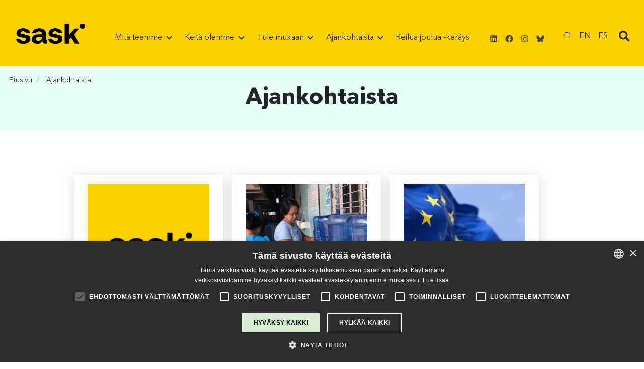

--- FILE ---
content_type: text/html; charset=UTF-8
request_url: https://www.sask.fi/ajankohtaista/page/3/
body_size: 20567
content:
<!doctype html>
<html lang="fi">
	<head>
		<meta charset="UTF-8">
		<meta http-equiv="X-UA-Compatible" content="IE=edge,chrome=1">
		<meta name="viewport" content="width=device-width, initial-scale=1, shrink-to-fit=no">
		<meta name="theme-color" content="#FFFFFF">
		<meta name='robots' content='index, follow, max-image-preview:large, max-snippet:-1, max-video-preview:-1' />
	<style>img:is([sizes="auto" i], [sizes^="auto," i]) { contain-intrinsic-size: 3000px 1500px }</style>
	<meta http-equiv="X-UA-Compatible" content="IE=Edge" />
<!-- Google Tag Manager for WordPress by gtm4wp.com -->
<script data-cfasync="false" data-pagespeed-no-defer>
	var gtm4wp_datalayer_name = "dataLayer";
	var dataLayer = dataLayer || [];
</script>
<!-- End Google Tag Manager for WordPress by gtm4wp.com -->
	<!-- This site is optimized with the Yoast SEO plugin v26.3 - https://yoast.com/wordpress/plugins/seo/ -->
	<title>Ajankohtaista</title>
	<link rel="canonical" href="https://www.sask.fi/ajankohtaista/page/3/" />
	<link rel="prev" href="https://www.sask.fi/ajankohtaista/page/2/" />
	<link rel="next" href="https://www.sask.fi/ajankohtaista/page/4/" />
	<meta property="og:locale" content="fi_FI" />
	<meta property="og:type" content="article" />
	<meta property="og:title" content="Ajankohtaista" />
	<meta property="og:url" content="https://www.sask.fi/ajankohtaista/" />
	<meta property="og:site_name" content="SASK - Suomen Ammattiliittojen Solidaarisuuskeskus" />
	<meta property="og:image" content="https://www.sask.fi/wp-content/uploads/2024/01/sask-black-on-yellow-logo.png" />
	<meta property="og:image:width" content="1300" />
	<meta property="og:image:height" content="638" />
	<meta property="og:image:type" content="image/png" />
	<meta name="twitter:card" content="summary_large_image" />
	<script type="application/ld+json" class="yoast-schema-graph">{"@context":"https://schema.org","@graph":[{"@type":["WebPage","CollectionPage"],"@id":"https://www.sask.fi/ajankohtaista/","url":"https://www.sask.fi/ajankohtaista/page/3/","name":"Ajankohtaista","isPartOf":{"@id":"https://www.sask.fi/#website"},"datePublished":"2018-04-24T08:36:55+00:00","dateModified":"2024-02-20T11:34:34+00:00","breadcrumb":{"@id":"https://www.sask.fi/ajankohtaista/page/3/#breadcrumb"},"inLanguage":"fi"},{"@type":"BreadcrumbList","@id":"https://www.sask.fi/ajankohtaista/page/3/#breadcrumb","itemListElement":[{"@type":"ListItem","position":1,"name":"Etusivu","item":"https://www.sask.fi/"},{"@type":"ListItem","position":2,"name":"Ajankohtaista"}]},{"@type":"WebSite","@id":"https://www.sask.fi/#website","url":"https://www.sask.fi/","name":"SASK - Suomen Ammattiliittojen Solidaarisuuskeskus","description":"SASK","publisher":{"@id":"https://www.sask.fi/#organization"},"potentialAction":[{"@type":"SearchAction","target":{"@type":"EntryPoint","urlTemplate":"https://www.sask.fi/?s={search_term_string}"},"query-input":{"@type":"PropertyValueSpecification","valueRequired":true,"valueName":"search_term_string"}}],"inLanguage":"fi"},{"@type":"Organization","@id":"https://www.sask.fi/#organization","name":"SASK","url":"https://www.sask.fi/","logo":{"@type":"ImageObject","inLanguage":"fi","@id":"https://www.sask.fi/#/schema/logo/image/","url":"https://www.sask.fi/wp-content/uploads/2018/04/sask_white_rgb.png","contentUrl":"https://www.sask.fi/wp-content/uploads/2018/04/sask_white_rgb.png","width":1317,"height":425,"caption":"SASK"},"image":{"@id":"https://www.sask.fi/#/schema/logo/image/"}}]}</script>
	<!-- / Yoast SEO plugin. -->


<link rel='dns-prefetch' href='//cdn.jsdelivr.net' />
<link rel='dns-prefetch' href='//maps.googleapis.com' />
<link rel='stylesheet' id='wc-blocks-integration-css' href='https://www.sask.fi/wp-content/plugins/woocommerce-subscriptions/vendor/woocommerce/subscriptions-core/build/index.css' media='all' />
<link rel='stylesheet' id='wp-block-library-css' href='https://www.sask.fi/wp-includes/css/dist/block-library/style.css' media='all' />
<style id='wp-block-library-theme-inline-css' type='text/css'>
.wp-block-audio :where(figcaption){
  color:#555;
  font-size:13px;
  text-align:center;
}
.is-dark-theme .wp-block-audio :where(figcaption){
  color:#ffffffa6;
}

.wp-block-audio{
  margin:0 0 1em;
}

.wp-block-code{
  border:1px solid #ccc;
  border-radius:4px;
  font-family:Menlo,Consolas,monaco,monospace;
  padding:.8em 1em;
}

.wp-block-embed :where(figcaption){
  color:#555;
  font-size:13px;
  text-align:center;
}
.is-dark-theme .wp-block-embed :where(figcaption){
  color:#ffffffa6;
}

.wp-block-embed{
  margin:0 0 1em;
}

.blocks-gallery-caption{
  color:#555;
  font-size:13px;
  text-align:center;
}
.is-dark-theme .blocks-gallery-caption{
  color:#ffffffa6;
}

:root :where(.wp-block-image figcaption){
  color:#555;
  font-size:13px;
  text-align:center;
}
.is-dark-theme :root :where(.wp-block-image figcaption){
  color:#ffffffa6;
}

.wp-block-image{
  margin:0 0 1em;
}

.wp-block-pullquote{
  border-bottom:4px solid;
  border-top:4px solid;
  color:currentColor;
  margin-bottom:1.75em;
}
.wp-block-pullquote cite,.wp-block-pullquote footer,.wp-block-pullquote__citation{
  color:currentColor;
  font-size:.8125em;
  font-style:normal;
  text-transform:uppercase;
}

.wp-block-quote{
  border-left:.25em solid;
  margin:0 0 1.75em;
  padding-left:1em;
}
.wp-block-quote cite,.wp-block-quote footer{
  color:currentColor;
  font-size:.8125em;
  font-style:normal;
  position:relative;
}
.wp-block-quote:where(.has-text-align-right){
  border-left:none;
  border-right:.25em solid;
  padding-left:0;
  padding-right:1em;
}
.wp-block-quote:where(.has-text-align-center){
  border:none;
  padding-left:0;
}
.wp-block-quote.is-large,.wp-block-quote.is-style-large,.wp-block-quote:where(.is-style-plain){
  border:none;
}

.wp-block-search .wp-block-search__label{
  font-weight:700;
}

.wp-block-search__button{
  border:1px solid #ccc;
  padding:.375em .625em;
}

:where(.wp-block-group.has-background){
  padding:1.25em 2.375em;
}

.wp-block-separator.has-css-opacity{
  opacity:.4;
}

.wp-block-separator{
  border:none;
  border-bottom:2px solid;
  margin-left:auto;
  margin-right:auto;
}
.wp-block-separator.has-alpha-channel-opacity{
  opacity:1;
}
.wp-block-separator:not(.is-style-wide):not(.is-style-dots){
  width:100px;
}
.wp-block-separator.has-background:not(.is-style-dots){
  border-bottom:none;
  height:1px;
}
.wp-block-separator.has-background:not(.is-style-wide):not(.is-style-dots){
  height:2px;
}

.wp-block-table{
  margin:0 0 1em;
}
.wp-block-table td,.wp-block-table th{
  word-break:normal;
}
.wp-block-table :where(figcaption){
  color:#555;
  font-size:13px;
  text-align:center;
}
.is-dark-theme .wp-block-table :where(figcaption){
  color:#ffffffa6;
}

.wp-block-video :where(figcaption){
  color:#555;
  font-size:13px;
  text-align:center;
}
.is-dark-theme .wp-block-video :where(figcaption){
  color:#ffffffa6;
}

.wp-block-video{
  margin:0 0 1em;
}

:root :where(.wp-block-template-part.has-background){
  margin-bottom:0;
  margin-top:0;
  padding:1.25em 2.375em;
}
</style>
<style id='as-blocks-accordion-block-style-inline-css' type='text/css'>
/*!*************************************************************************************************************************************************************************************************************************************************!*\
  !*** css ./node_modules/css-loader/dist/cjs.js??ruleSet[1].rules[4].use[1]!./node_modules/postcss-loader/dist/cjs.js??ruleSet[1].rules[4].use[2]!./node_modules/sass-loader/dist/cjs.js??ruleSet[1].rules[4].use[3]!./src/accordion/style.scss ***!
  \*************************************************************************************************************************************************************************************************************************************************/
/**
 * The following styles get applied both on the front of your site
 * and in the editor.
 *
 * Replace them with your own styles or remove the file completely.
 */
.wp-block-as-blocks-accordion-block + .wp-block-as-blocks-accordion-block {
  margin-top: 0.5rem;
}
.wp-block-as-blocks-accordion-block .accordion-item,
.wp-block-as-blocks-accordion-block .accordion-item:last-of-type,
.wp-block-as-blocks-accordion-block .accordion-item:first-of-type,
.wp-block-as-blocks-accordion-block .accordion-button:not(.collapsed),
.wp-block-as-blocks-accordion-block .accordion-button {
  border-bottom-left-radius: 0;
  border-bottom-right-radius: 0;
  border-top-left-radius: 0;
  border-top-right-radius: 0;
  border: none;
  color: black;
}
.wp-block-as-blocks-accordion-block .accordion-button {
  background-color: transparent;
}
.wp-block-as-blocks-accordion-block .accordion-button:focus {
  box-shadow: none;
  border-color: rgba(0, 0, 0, 0.125);
}
.wp-block-as-blocks-accordion-block .accordion-button {
  border: 1px solid rgba(0, 0, 0, 0.125);
  background-color: #FDECFF;
}
.wp-block-as-blocks-accordion-block .accordion-button:not(.collapsed) {
  border: 1px solid rgba(0, 0, 0, 0.125);
  background-color: #f5a3fc;
  box-shadow: none;
}
.wp-block-as-blocks-accordion-block .accordion-body {
  border: 1px solid rgba(0, 0, 0, 0.125);
  border-top: 0;
}

/*# sourceMappingURL=style-index.css.map*/
</style>
<style id='as-blocks-pop-up-cf7-block-style-inline-css' type='text/css'>
/*!**************************************************************************************************************************************************************************************************************************************************!*\
  !*** css ./node_modules/css-loader/dist/cjs.js??ruleSet[1].rules[4].use[1]!./node_modules/postcss-loader/dist/cjs.js??ruleSet[1].rules[4].use[2]!./node_modules/sass-loader/dist/cjs.js??ruleSet[1].rules[4].use[3]!./src/pop-up-cf7/style.scss ***!
  \**************************************************************************************************************************************************************************************************************************************************/
/**
 * The following styles get applied both on the front of your site
 * and in the editor.
 *
 * Replace them with your own styles or remove the file completely.
 */
.wp-block-as-blocks-pop-up-cf7-block .modal-content {
  background-color: #A8D8D5;
}
.wp-block-as-blocks-pop-up-cf7-block .modal-header {
  padding-top: 1rem;
  padding-bottom: 1rem;
  border-bottom: none;
}
.wp-block-as-blocks-pop-up-cf7-block .modal-header h3 {
  margin: 0;
}
.wp-block-as-blocks-pop-up-cf7-block .modal-header .btn-close {
  display: flex;
  justify-content: center;
  align-items: center;
  border: solid 2px #044554;
  background-color: transparent;
  border-radius: 50%;
  padding: 0;
  width: 2rem;
  height: 2rem;
}
.wp-block-as-blocks-pop-up-cf7-block .modal-header .btn-close svg {
  fill: #044554;
  transform: scale(0.85);
}
.wp-block-as-blocks-pop-up-cf7-block .modal-header .btn-close:hover {
  background-color: #044554;
}
.wp-block-as-blocks-pop-up-cf7-block .modal-header .btn-close:hover svg {
  fill: white;
}
.wp-block-as-blocks-pop-up-cf7-block .modal-body {
  padding-top: 1rem;
}
.wp-block-as-blocks-pop-up-cf7-block .modal-body .wpcf7 input:not(.wpcf7-submit) {
  border: 2px solid #EFF8F8;
}
.wp-block-as-blocks-pop-up-cf7-block .modal-body .g-recaptcha.wpcf7-recaptcha > div {
  width: 100% !important;
  max-width: 304px;
}
@media (min-width: 576px) {
  .wp-block-as-blocks-pop-up-cf7-block .modal-dialog {
    width: 100%;
    max-width: 650px;
  }
}

/*# sourceMappingURL=style-index.css.map*/
</style>
<style id='as-blocks-slide-style-inline-css' type='text/css'>
/*!*********************************************************************************************************************************************************************************************************************************************!*\
  !*** css ./node_modules/css-loader/dist/cjs.js??ruleSet[1].rules[4].use[1]!./node_modules/postcss-loader/dist/cjs.js??ruleSet[1].rules[4].use[2]!./node_modules/sass-loader/dist/cjs.js??ruleSet[1].rules[4].use[3]!./src/slide/style.scss ***!
  \*********************************************************************************************************************************************************************************************************************************************/
/**
 * The following styles get applied both on the front of your site
 * and in the editor.
 *
 * Replace them with your own styles or remove the file completely.
 */

/*# sourceMappingURL=style-index.css.map*/
</style>
<link rel='stylesheet' id='as-blocks-slider-style-css' href='https://www.sask.fi/wp-content/plugins/as-blocks/build/slider/style-index.css' media='all' />
<style id='boldblocks-breadcrumb-block-style-inline-css' type='text/css'>
.wp-block-boldblocks-breadcrumb-block ol{display:flex;flex-wrap:wrap;gap:var(--bb--crumb-gap,.4em);list-style:none;margin:0;padding:0}.wp-block-boldblocks-breadcrumb-block ol li{align-items:center;display:flex}.wp-block-boldblocks-breadcrumb-block ol li .sep{display:flex;line-height:1;margin-left:var(--bb--crumb-gap,.4em)}.wp-block-boldblocks-breadcrumb-block ol li:before{display:none}.wp-block-boldblocks-breadcrumb-block ol li.breadcrumb-item{margin:0;padding:0}.wp-block-boldblocks-breadcrumb-block .breadcrumb-item-name{word-break:break-word}.wp-block-boldblocks-breadcrumb-block.hide-current-page .breadcrumb-item--current,.wp-block-boldblocks-breadcrumb-block.hide-current-page .breadcrumb-item--parent .sep,.wp-block-boldblocks-breadcrumb-block.hide-home-page .breadcrumb-item--home{display:none}

</style>
<style id='outermost-social-sharing-style-inline-css' type='text/css'>
.wp-block-outermost-social-sharing{align-items:flex-start;background:none;box-sizing:border-box;margin-left:0;padding-left:0;padding-right:0;text-indent:0}.wp-block-outermost-social-sharing .outermost-social-sharing-link a,.wp-block-outermost-social-sharing .outermost-social-sharing-link a:hover{border-bottom:0;box-shadow:none;text-decoration:none}.wp-block-outermost-social-sharing .outermost-social-sharing-link a{padding:.25em}.wp-block-outermost-social-sharing .outermost-social-sharing-link svg{height:1em;width:1em}.wp-block-outermost-social-sharing .outermost-social-sharing-link span:not(.screen-reader-text){font-size:.65em;margin-left:.5em;margin-right:.5em}.wp-block-outermost-social-sharing.has-small-icon-size{font-size:16px}.wp-block-outermost-social-sharing,.wp-block-outermost-social-sharing.has-normal-icon-size{font-size:24px}.wp-block-outermost-social-sharing.has-large-icon-size{font-size:36px}.wp-block-outermost-social-sharing.has-huge-icon-size{font-size:48px}.wp-block-outermost-social-sharing.aligncenter{display:flex;justify-content:center}.wp-block-outermost-social-sharing.alignright{justify-content:flex-end}.wp-block-outermost-social-sharing-link{border-radius:9999px;display:block;height:auto;transition:transform .1s ease}.wp-block-outermost-social-sharing-link a{align-items:center;display:flex;line-height:0;transition:transform .1s ease}.wp-block-outermost-social-sharing-link:hover{transform:scale(1.1)}.wp-block-outermost-social-sharing .wp-block-outermost-social-sharing-link .wp-block-outermost-social-sharing-link-anchor,.wp-block-outermost-social-sharing .wp-block-outermost-social-sharing-link .wp-block-outermost-social-sharing-link-anchor svg,.wp-block-outermost-social-sharing .wp-block-outermost-social-sharing-link .wp-block-outermost-social-sharing-link-anchor:active,.wp-block-outermost-social-sharing .wp-block-outermost-social-sharing-link .wp-block-outermost-social-sharing-link-anchor:hover,.wp-block-outermost-social-sharing .wp-block-outermost-social-sharing-link .wp-block-outermost-social-sharing-link-anchor:visited{color:currentColor;fill:currentColor}.wp-block-outermost-social-sharing:not(.is-style-logos-only) .outermost-social-sharing-link{background-color:#f0f0f0;color:#444}.wp-block-outermost-social-sharing:not(.is-style-logos-only) .outermost-social-sharing-link-bluesky{background-color:#1083fe;color:#fff}.wp-block-outermost-social-sharing:not(.is-style-logos-only) .outermost-social-sharing-link-facebook{background-color:#1877f2;color:#fff}.wp-block-outermost-social-sharing:not(.is-style-logos-only) .outermost-social-sharing-link-flipboard{background-color:#e12828;color:#fff}.wp-block-outermost-social-sharing:not(.is-style-logos-only) .outermost-social-sharing-link-line{background-color:#06c755;color:#fff}.wp-block-outermost-social-sharing:not(.is-style-logos-only) .outermost-social-sharing-link-linkedin{background-color:#0a66c2;color:#fff}.wp-block-outermost-social-sharing:not(.is-style-logos-only) .outermost-social-sharing-link-pinterest{background-color:#bd081c;color:#fff}.wp-block-outermost-social-sharing:not(.is-style-logos-only) .outermost-social-sharing-link-pocket{background-color:#ef4056;color:#fff}.wp-block-outermost-social-sharing:not(.is-style-logos-only) .outermost-social-sharing-link-reddit{background-color:#ff4500;color:#fff}.wp-block-outermost-social-sharing:not(.is-style-logos-only) .outermost-social-sharing-link-skype{background-color:#0078ca;color:#fff}.wp-block-outermost-social-sharing:not(.is-style-logos-only) .outermost-social-sharing-link-telegram{background-color:#229ed9;color:#fff}.wp-block-outermost-social-sharing:not(.is-style-logos-only) .outermost-social-sharing-link-threads{background-color:#000;color:#fff}.wp-block-outermost-social-sharing:not(.is-style-logos-only) .outermost-social-sharing-link-tumblr{background-color:#011935;color:#fff}.wp-block-outermost-social-sharing:not(.is-style-logos-only) .outermost-social-sharing-link-viber{background-color:#665ca7;color:#fff}.wp-block-outermost-social-sharing:not(.is-style-logos-only) .outermost-social-sharing-link-whatsapp{background-color:#25d366;color:#fff}.wp-block-outermost-social-sharing:not(.is-style-logos-only) .outermost-social-sharing-link-x{background-color:#000;color:#fff}.wp-block-outermost-social-sharing.is-style-logos-only .outermost-social-sharing-link{background:none}.wp-block-outermost-social-sharing.is-style-logos-only .outermost-social-sharing-link a{padding:0}.wp-block-outermost-social-sharing.is-style-logos-only .outermost-social-sharing-link svg{height:1.25em;width:1.25em}.wp-block-outermost-social-sharing.is-style-logos-only .outermost-social-sharing-link{color:#444}.wp-block-outermost-social-sharing.is-style-logos-only .outermost-social-sharing-link-bluesky{color:#1083fe}.wp-block-outermost-social-sharing.is-style-logos-only .outermost-social-sharing-link-facebook{color:#1877f2}.wp-block-outermost-social-sharing.is-style-logos-only .outermost-social-sharing-link-flipboard{color:#e12828}.wp-block-outermost-social-sharing.is-style-logos-only .outermost-social-sharing-link-line{color:#06c755}.wp-block-outermost-social-sharing.is-style-logos-only .outermost-social-sharing-link-linkedin{color:#0a66c2}.wp-block-outermost-social-sharing.is-style-logos-only .outermost-social-sharing-link-pinterest{color:#bd081c}.wp-block-outermost-social-sharing.is-style-logos-only .outermost-social-sharing-link-pocket{color:#ef4056}.wp-block-outermost-social-sharing.is-style-logos-only .outermost-social-sharing-link-reddit{color:#ff4500}.wp-block-outermost-social-sharing.is-style-logos-only .outermost-social-sharing-link-skype{color:#0078ca}.wp-block-outermost-social-sharing.is-style-logos-only .outermost-social-sharing-link-telegram{color:#229ed9}.wp-block-outermost-social-sharing.is-style-logos-only .outermost-social-sharing-link-threads{color:#000}.wp-block-outermost-social-sharing.is-style-logos-only .outermost-social-sharing-link-tumblr{color:#011935}.wp-block-outermost-social-sharing.is-style-logos-only .outermost-social-sharing-link-twitter{color:#1da1f2}.wp-block-outermost-social-sharing.is-style-logos-only .outermost-social-sharing-link-viber{color:#665ca7}.wp-block-outermost-social-sharing.is-style-logos-only .outermost-social-sharing-link-whatsapp{color:#25d366}.wp-block-outermost-social-sharing.is-style-logos-only .outermost-social-sharing-link-x{color:#000}.wp-block-outermost-social-sharing.is-style-pill-shape .outermost-social-sharing-link{width:auto}.wp-block-outermost-social-sharing.is-style-pill-shape .outermost-social-sharing-link a{padding-left:.6666666667em;padding-right:.6666666667em}.wp-block-post-template.is-flex-container .wp-block-outermost-social-sharing li{width:auto}

</style>
<style id='global-styles-inline-css' type='text/css'>
:root{--wp--preset--aspect-ratio--square: 1;--wp--preset--aspect-ratio--4-3: 4/3;--wp--preset--aspect-ratio--3-4: 3/4;--wp--preset--aspect-ratio--3-2: 3/2;--wp--preset--aspect-ratio--2-3: 2/3;--wp--preset--aspect-ratio--16-9: 16/9;--wp--preset--aspect-ratio--9-16: 9/16;--wp--preset--color--black: #000000;--wp--preset--color--cyan-bluish-gray: #abb8c3;--wp--preset--color--white: #FFFFFF;--wp--preset--color--pale-pink: #f78da7;--wp--preset--color--vivid-red: #cf2e2e;--wp--preset--color--luminous-vivid-orange: #ff6900;--wp--preset--color--luminous-vivid-amber: #fcb900;--wp--preset--color--light-green-cyan: #7bdcb5;--wp--preset--color--vivid-green-cyan: #00d084;--wp--preset--color--pale-cyan-blue: #8ed1fc;--wp--preset--color--vivid-cyan-blue: #0693e3;--wp--preset--color--vivid-purple: #9b51e0;--wp--preset--color--black-almost: #262626;--wp--preset--color--midgrey: #454545;--wp--preset--color--yellow: #FCD100;--wp--preset--color--yellow-light: #FFF7CA;--wp--preset--color--green: #5AD4A4;--wp--preset--color--green-light: #E5FDF5;--wp--preset--color--green-dark: #3a9470;--wp--preset--color--grey-light: #797878;--wp--preset--color--orange: #FB7E22;--wp--preset--color--orange-light: #FEEFE2;--wp--preset--color--pink: #F5A2FC;--wp--preset--color--pink-light: #FDECFF;--wp--preset--color--transparent: transparent;--wp--preset--gradient--vivid-cyan-blue-to-vivid-purple: linear-gradient(135deg,rgba(6,147,227,1) 0%,rgb(155,81,224) 100%);--wp--preset--gradient--light-green-cyan-to-vivid-green-cyan: linear-gradient(135deg,rgb(122,220,180) 0%,rgb(0,208,130) 100%);--wp--preset--gradient--luminous-vivid-amber-to-luminous-vivid-orange: linear-gradient(135deg,rgba(252,185,0,1) 0%,rgba(255,105,0,1) 100%);--wp--preset--gradient--luminous-vivid-orange-to-vivid-red: linear-gradient(135deg,rgba(255,105,0,1) 0%,rgb(207,46,46) 100%);--wp--preset--gradient--very-light-gray-to-cyan-bluish-gray: linear-gradient(135deg,rgb(238,238,238) 0%,rgb(169,184,195) 100%);--wp--preset--gradient--cool-to-warm-spectrum: linear-gradient(135deg,rgb(74,234,220) 0%,rgb(151,120,209) 20%,rgb(207,42,186) 40%,rgb(238,44,130) 60%,rgb(251,105,98) 80%,rgb(254,248,76) 100%);--wp--preset--gradient--blush-light-purple: linear-gradient(135deg,rgb(255,206,236) 0%,rgb(152,150,240) 100%);--wp--preset--gradient--blush-bordeaux: linear-gradient(135deg,rgb(254,205,165) 0%,rgb(254,45,45) 50%,rgb(107,0,62) 100%);--wp--preset--gradient--luminous-dusk: linear-gradient(135deg,rgb(255,203,112) 0%,rgb(199,81,192) 50%,rgb(65,88,208) 100%);--wp--preset--gradient--pale-ocean: linear-gradient(135deg,rgb(255,245,203) 0%,rgb(182,227,212) 50%,rgb(51,167,181) 100%);--wp--preset--gradient--electric-grass: linear-gradient(135deg,rgb(202,248,128) 0%,rgb(113,206,126) 100%);--wp--preset--gradient--midnight: linear-gradient(135deg,rgb(2,3,129) 0%,rgb(40,116,252) 100%);--wp--preset--font-size--small: 13px;--wp--preset--font-size--medium: 20px;--wp--preset--font-size--large: 36px;--wp--preset--font-size--x-large: 42px;--wp--preset--font-size--heading-1: clamp(1.7rem, 1.3rem + 1.7vw, 2.5rem);--wp--preset--font-size--heading-2: clamp(1.5rem, 1.1rem + 1.7vw, 2.1rem);--wp--preset--font-size--heading-3: clamp(1.3rem, 0.8rem + 1.7vw, 1.7rem);--wp--preset--font-size--heading-4: clamp(1.2rem, 0.6rem + 1.7vw, 1.6rem);--wp--preset--font-size--heading-5: clamp(1.1rem, 0.5rem + 1.7vw, 1.4rem);--wp--preset--font-size--heading-6: clamp(1rem, 0.4rem + 1.7vw, 1.3rem);--wp--preset--font-size--super-large: clamp(2.6rem, 3vw, 3.6rem);--wp--preset--font-size--gigantic: clamp(4.2rem, 5vw, 7.2rem);--wp--preset--font-size--body-1: clamp(1rem, 0.4rem + 1.7vw, 1.15rem);--wp--preset--font-size--body-2: clamp(.9rem, 0.3rem + 1.7vw, 1rem);--wp--preset--font-size--body-3: clamp(.8rem, 0.2rem + 1.7vw, 0.9rem);--wp--preset--font-size--ingress-1: clamp(1.3rem, 0.7rem + 1.7vw, 1.5rem);--wp--preset--font-size--article-listing-headline-1: clamp(1.4rem, 0.9rem + 1.7vw, 1.6rem);--wp--preset--font-size--ingress-2: clamp(1.2rem, 0.6rem + 1.7vw, 1.4rem);--wp--preset--font-family--avenir-next: "Avenir Next";--wp--preset--spacing--20: 0.44rem;--wp--preset--spacing--30: 0.67rem;--wp--preset--spacing--40: 1rem;--wp--preset--spacing--50: 1.5rem;--wp--preset--spacing--60: 2.25rem;--wp--preset--spacing--70: 3.38rem;--wp--preset--spacing--80: 5.06rem;--wp--preset--shadow--natural: 6px 6px 9px rgba(0, 0, 0, 0.2);--wp--preset--shadow--deep: 12px 12px 50px rgba(0, 0, 0, 0.4);--wp--preset--shadow--sharp: 6px 6px 0px rgba(0, 0, 0, 0.2);--wp--preset--shadow--outlined: 6px 6px 0px -3px rgba(255, 255, 255, 1), 6px 6px rgba(0, 0, 0, 1);--wp--preset--shadow--crisp: 6px 6px 0px rgba(0, 0, 0, 1);--wp--custom--layout--mobile-size: 40rem;--wp--custom--layout--desktop-column-size: 50rem;--wp--custom--layout--desktop-content-size: 55rem;--wp--custom--layout--desktop-wide-size: 76rem;}:root { --wp--style--global--content-size: 55rem;--wp--style--global--wide-size: 76rem; }:where(body) { margin: 0; }.wp-site-blocks > .alignleft { float: left; margin-right: 2em; }.wp-site-blocks > .alignright { float: right; margin-left: 2em; }.wp-site-blocks > .aligncenter { justify-content: center; margin-left: auto; margin-right: auto; }:where(.wp-site-blocks) > * { margin-block-start: 1.5rem; margin-block-end: 0; }:where(.wp-site-blocks) > :first-child { margin-block-start: 0; }:where(.wp-site-blocks) > :last-child { margin-block-end: 0; }:root { --wp--style--block-gap: 1.5rem; }:root :where(.is-layout-flow) > :first-child{margin-block-start: 0;}:root :where(.is-layout-flow) > :last-child{margin-block-end: 0;}:root :where(.is-layout-flow) > *{margin-block-start: 1.5rem;margin-block-end: 0;}:root :where(.is-layout-constrained) > :first-child{margin-block-start: 0;}:root :where(.is-layout-constrained) > :last-child{margin-block-end: 0;}:root :where(.is-layout-constrained) > *{margin-block-start: 1.5rem;margin-block-end: 0;}:root :where(.is-layout-flex){gap: 1.5rem;}:root :where(.is-layout-grid){gap: 1.5rem;}.is-layout-flow > .alignleft{float: left;margin-inline-start: 0;margin-inline-end: 2em;}.is-layout-flow > .alignright{float: right;margin-inline-start: 2em;margin-inline-end: 0;}.is-layout-flow > .aligncenter{margin-left: auto !important;margin-right: auto !important;}.is-layout-constrained > .alignleft{float: left;margin-inline-start: 0;margin-inline-end: 2em;}.is-layout-constrained > .alignright{float: right;margin-inline-start: 2em;margin-inline-end: 0;}.is-layout-constrained > .aligncenter{margin-left: auto !important;margin-right: auto !important;}.is-layout-constrained > :where(:not(.alignleft):not(.alignright):not(.alignfull)){max-width: var(--wp--style--global--content-size);margin-left: auto !important;margin-right: auto !important;}.is-layout-constrained > .alignwide{max-width: var(--wp--style--global--wide-size);}body .is-layout-flex{display: flex;}.is-layout-flex{flex-wrap: wrap;align-items: center;}.is-layout-flex > :is(*, div){margin: 0;}body .is-layout-grid{display: grid;}.is-layout-grid > :is(*, div){margin: 0;}body{font-family: var(--wp--preset--font-family--avenir-next);font-size: var(--wp--preset--font-size--medium);padding-top: 0px;padding-right: 0px;padding-bottom: 0px;padding-left: 0px;}a:where(:not(.wp-element-button)){text-decoration: underline;}:root :where(.wp-element-button, .wp-block-button__link){background-color: #32373c;border-width: 0;color: #fff;font-family: inherit;font-size: inherit;line-height: inherit;padding: calc(0.667em + 2px) calc(1.333em + 2px);text-decoration: none;}.has-black-color{color: var(--wp--preset--color--black) !important;}.has-cyan-bluish-gray-color{color: var(--wp--preset--color--cyan-bluish-gray) !important;}.has-white-color{color: var(--wp--preset--color--white) !important;}.has-pale-pink-color{color: var(--wp--preset--color--pale-pink) !important;}.has-vivid-red-color{color: var(--wp--preset--color--vivid-red) !important;}.has-luminous-vivid-orange-color{color: var(--wp--preset--color--luminous-vivid-orange) !important;}.has-luminous-vivid-amber-color{color: var(--wp--preset--color--luminous-vivid-amber) !important;}.has-light-green-cyan-color{color: var(--wp--preset--color--light-green-cyan) !important;}.has-vivid-green-cyan-color{color: var(--wp--preset--color--vivid-green-cyan) !important;}.has-pale-cyan-blue-color{color: var(--wp--preset--color--pale-cyan-blue) !important;}.has-vivid-cyan-blue-color{color: var(--wp--preset--color--vivid-cyan-blue) !important;}.has-vivid-purple-color{color: var(--wp--preset--color--vivid-purple) !important;}.has-black-almost-color{color: var(--wp--preset--color--black-almost) !important;}.has-midgrey-color{color: var(--wp--preset--color--midgrey) !important;}.has-yellow-color{color: var(--wp--preset--color--yellow) !important;}.has-yellow-light-color{color: var(--wp--preset--color--yellow-light) !important;}.has-green-color{color: var(--wp--preset--color--green) !important;}.has-green-light-color{color: var(--wp--preset--color--green-light) !important;}.has-green-dark-color{color: var(--wp--preset--color--green-dark) !important;}.has-grey-light-color{color: var(--wp--preset--color--grey-light) !important;}.has-orange-color{color: var(--wp--preset--color--orange) !important;}.has-orange-light-color{color: var(--wp--preset--color--orange-light) !important;}.has-pink-color{color: var(--wp--preset--color--pink) !important;}.has-pink-light-color{color: var(--wp--preset--color--pink-light) !important;}.has-transparent-color{color: var(--wp--preset--color--transparent) !important;}.has-black-background-color{background-color: var(--wp--preset--color--black) !important;}.has-cyan-bluish-gray-background-color{background-color: var(--wp--preset--color--cyan-bluish-gray) !important;}.has-white-background-color{background-color: var(--wp--preset--color--white) !important;}.has-pale-pink-background-color{background-color: var(--wp--preset--color--pale-pink) !important;}.has-vivid-red-background-color{background-color: var(--wp--preset--color--vivid-red) !important;}.has-luminous-vivid-orange-background-color{background-color: var(--wp--preset--color--luminous-vivid-orange) !important;}.has-luminous-vivid-amber-background-color{background-color: var(--wp--preset--color--luminous-vivid-amber) !important;}.has-light-green-cyan-background-color{background-color: var(--wp--preset--color--light-green-cyan) !important;}.has-vivid-green-cyan-background-color{background-color: var(--wp--preset--color--vivid-green-cyan) !important;}.has-pale-cyan-blue-background-color{background-color: var(--wp--preset--color--pale-cyan-blue) !important;}.has-vivid-cyan-blue-background-color{background-color: var(--wp--preset--color--vivid-cyan-blue) !important;}.has-vivid-purple-background-color{background-color: var(--wp--preset--color--vivid-purple) !important;}.has-black-almost-background-color{background-color: var(--wp--preset--color--black-almost) !important;}.has-midgrey-background-color{background-color: var(--wp--preset--color--midgrey) !important;}.has-yellow-background-color{background-color: var(--wp--preset--color--yellow) !important;}.has-yellow-light-background-color{background-color: var(--wp--preset--color--yellow-light) !important;}.has-green-background-color{background-color: var(--wp--preset--color--green) !important;}.has-green-light-background-color{background-color: var(--wp--preset--color--green-light) !important;}.has-green-dark-background-color{background-color: var(--wp--preset--color--green-dark) !important;}.has-grey-light-background-color{background-color: var(--wp--preset--color--grey-light) !important;}.has-orange-background-color{background-color: var(--wp--preset--color--orange) !important;}.has-orange-light-background-color{background-color: var(--wp--preset--color--orange-light) !important;}.has-pink-background-color{background-color: var(--wp--preset--color--pink) !important;}.has-pink-light-background-color{background-color: var(--wp--preset--color--pink-light) !important;}.has-transparent-background-color{background-color: var(--wp--preset--color--transparent) !important;}.has-black-border-color{border-color: var(--wp--preset--color--black) !important;}.has-cyan-bluish-gray-border-color{border-color: var(--wp--preset--color--cyan-bluish-gray) !important;}.has-white-border-color{border-color: var(--wp--preset--color--white) !important;}.has-pale-pink-border-color{border-color: var(--wp--preset--color--pale-pink) !important;}.has-vivid-red-border-color{border-color: var(--wp--preset--color--vivid-red) !important;}.has-luminous-vivid-orange-border-color{border-color: var(--wp--preset--color--luminous-vivid-orange) !important;}.has-luminous-vivid-amber-border-color{border-color: var(--wp--preset--color--luminous-vivid-amber) !important;}.has-light-green-cyan-border-color{border-color: var(--wp--preset--color--light-green-cyan) !important;}.has-vivid-green-cyan-border-color{border-color: var(--wp--preset--color--vivid-green-cyan) !important;}.has-pale-cyan-blue-border-color{border-color: var(--wp--preset--color--pale-cyan-blue) !important;}.has-vivid-cyan-blue-border-color{border-color: var(--wp--preset--color--vivid-cyan-blue) !important;}.has-vivid-purple-border-color{border-color: var(--wp--preset--color--vivid-purple) !important;}.has-black-almost-border-color{border-color: var(--wp--preset--color--black-almost) !important;}.has-midgrey-border-color{border-color: var(--wp--preset--color--midgrey) !important;}.has-yellow-border-color{border-color: var(--wp--preset--color--yellow) !important;}.has-yellow-light-border-color{border-color: var(--wp--preset--color--yellow-light) !important;}.has-green-border-color{border-color: var(--wp--preset--color--green) !important;}.has-green-light-border-color{border-color: var(--wp--preset--color--green-light) !important;}.has-green-dark-border-color{border-color: var(--wp--preset--color--green-dark) !important;}.has-grey-light-border-color{border-color: var(--wp--preset--color--grey-light) !important;}.has-orange-border-color{border-color: var(--wp--preset--color--orange) !important;}.has-orange-light-border-color{border-color: var(--wp--preset--color--orange-light) !important;}.has-pink-border-color{border-color: var(--wp--preset--color--pink) !important;}.has-pink-light-border-color{border-color: var(--wp--preset--color--pink-light) !important;}.has-transparent-border-color{border-color: var(--wp--preset--color--transparent) !important;}.has-vivid-cyan-blue-to-vivid-purple-gradient-background{background: var(--wp--preset--gradient--vivid-cyan-blue-to-vivid-purple) !important;}.has-light-green-cyan-to-vivid-green-cyan-gradient-background{background: var(--wp--preset--gradient--light-green-cyan-to-vivid-green-cyan) !important;}.has-luminous-vivid-amber-to-luminous-vivid-orange-gradient-background{background: var(--wp--preset--gradient--luminous-vivid-amber-to-luminous-vivid-orange) !important;}.has-luminous-vivid-orange-to-vivid-red-gradient-background{background: var(--wp--preset--gradient--luminous-vivid-orange-to-vivid-red) !important;}.has-very-light-gray-to-cyan-bluish-gray-gradient-background{background: var(--wp--preset--gradient--very-light-gray-to-cyan-bluish-gray) !important;}.has-cool-to-warm-spectrum-gradient-background{background: var(--wp--preset--gradient--cool-to-warm-spectrum) !important;}.has-blush-light-purple-gradient-background{background: var(--wp--preset--gradient--blush-light-purple) !important;}.has-blush-bordeaux-gradient-background{background: var(--wp--preset--gradient--blush-bordeaux) !important;}.has-luminous-dusk-gradient-background{background: var(--wp--preset--gradient--luminous-dusk) !important;}.has-pale-ocean-gradient-background{background: var(--wp--preset--gradient--pale-ocean) !important;}.has-electric-grass-gradient-background{background: var(--wp--preset--gradient--electric-grass) !important;}.has-midnight-gradient-background{background: var(--wp--preset--gradient--midnight) !important;}.has-small-font-size{font-size: var(--wp--preset--font-size--small) !important;}.has-medium-font-size{font-size: var(--wp--preset--font-size--medium) !important;}.has-large-font-size{font-size: var(--wp--preset--font-size--large) !important;}.has-x-large-font-size{font-size: var(--wp--preset--font-size--x-large) !important;}.has-heading-1-font-size{font-size: var(--wp--preset--font-size--heading-1) !important;}.has-heading-2-font-size{font-size: var(--wp--preset--font-size--heading-2) !important;}.has-heading-3-font-size{font-size: var(--wp--preset--font-size--heading-3) !important;}.has-heading-4-font-size{font-size: var(--wp--preset--font-size--heading-4) !important;}.has-heading-5-font-size{font-size: var(--wp--preset--font-size--heading-5) !important;}.has-heading-6-font-size{font-size: var(--wp--preset--font-size--heading-6) !important;}.has-super-large-font-size{font-size: var(--wp--preset--font-size--super-large) !important;}.has-gigantic-font-size{font-size: var(--wp--preset--font-size--gigantic) !important;}.has-body-1-font-size{font-size: var(--wp--preset--font-size--body-1) !important;}.has-body-2-font-size{font-size: var(--wp--preset--font-size--body-2) !important;}.has-body-3-font-size{font-size: var(--wp--preset--font-size--body-3) !important;}.has-ingress-1-font-size{font-size: var(--wp--preset--font-size--ingress-1) !important;}.has-article-listing-headline-1-font-size{font-size: var(--wp--preset--font-size--article-listing-headline-1) !important;}.has-ingress-2-font-size{font-size: var(--wp--preset--font-size--ingress-2) !important;}.has-avenir-next-font-family{font-family: var(--wp--preset--font-family--avenir-next) !important;}
:root :where(.wp-block-pullquote){font-size: 1.5em;line-height: 1.6;}
</style>
<link rel='stylesheet' id='pb-accordion-blocks-style-css' href='https://www.sask.fi/wp-content/plugins/accordion-blocks/build/index.css' media='all' />
<link rel='stylesheet' id='vfb-pro-css' href='https://www.sask.fi/wp-content/plugins/vfb-pro/public/assets/css/vfb-style.min.css' media='all' />
<link rel='stylesheet' id='wc-paytrail-css-css' href='https://www.sask.fi/wp-content/plugins/wc-paytrail/assets/css/wc-paytrail.css' media='all' />
<link rel='stylesheet' id='woocommerce-layout-css' href='https://www.sask.fi/wp-content/plugins/woocommerce/assets/css/woocommerce-layout.css' media='all' />
<link rel='stylesheet' id='woocommerce-smallscreen-css' href='https://www.sask.fi/wp-content/plugins/woocommerce/assets/css/woocommerce-smallscreen.css' media='only screen and (max-width: 768px)' />
<link rel='stylesheet' id='woocommerce-general-css' href='https://www.sask.fi/wp-content/plugins/woocommerce/assets/css/woocommerce.css' media='all' />
<style id='woocommerce-inline-inline-css' type='text/css'>
.woocommerce form .form-row .required { visibility: visible; }
</style>
<link rel='stylesheet' id='ppress-frontend-css' href='https://www.sask.fi/wp-content/plugins/wp-user-avatar/assets/css/frontend.css' media='all' />
<link rel='stylesheet' id='ppress-flatpickr-css' href='https://www.sask.fi/wp-content/plugins/wp-user-avatar/assets/flatpickr/flatpickr.min.css' media='all' />
<link rel='stylesheet' id='ppress-select2-css' href='https://www.sask.fi/wp-content/plugins/wp-user-avatar/assets/select2/select2.min.css' media='all' />
<link rel='stylesheet' id='weblator-charts-plugin-styles-css' href='https://www.sask.fi/wp-content/plugins/chart-plugin/public/assets/css/public.css' media='all' />
<link rel='stylesheet' id='sask-donations-css' href='https://www.sask.fi/wp-content/plugins/sask-donations/assets/css/public.css' media='all' />
<link rel='stylesheet' id='brands-styles-css' href='https://www.sask.fi/wp-content/plugins/woocommerce/assets/css/brands.css' media='all' />
<link rel='stylesheet' id='bootstrap-css-css' href='https://www.sask.fi/wp-content/themes/sask2023/dist/bootstrap-custom.css' media='all' />
<link rel='stylesheet' id='styles-min-css' href='https://www.sask.fi/wp-content/themes/weistamo-lankku/dist/style.min.css' media='all' />
<link rel='stylesheet' id='child-style-min-css' href='https://www.sask.fi/wp-content/themes/sask2023/dist/style.min.css' media='all' />
<link rel='stylesheet' id='child-style-css' href='https://www.sask.fi/wp-content/themes/sask2023/style.css' media='all' />
<link rel='stylesheet' id='swiperjs-css-css' href='https://cdn.jsdelivr.net/npm/swiper@10/swiper-bundle.min.css' media='all' />
<link rel='stylesheet' id='fafonts-styles-css' href='https://www.sask.fi/wp-content/themes/sask2023/fonts/font_awesome/web-fonts-with-css/css/fontawesome-all.css' media='all' />
<link rel='stylesheet' id='heateor_sss_frontend_css-css' href='https://www.sask.fi/wp-content/plugins/sassy-social-share/public/css/sassy-social-share-public.css' media='all' />
<style id='heateor_sss_frontend_css-inline-css' type='text/css'>
.heateor_sss_button_instagram span.heateor_sss_svg,a.heateor_sss_instagram span.heateor_sss_svg{background:radial-gradient(circle at 30% 107%,#fdf497 0,#fdf497 5%,#fd5949 45%,#d6249f 60%,#285aeb 90%)}div.heateor_sss_horizontal_sharing a.heateor_sss_button_instagram span{background:#000!important;}div.heateor_sss_standard_follow_icons_container a.heateor_sss_button_instagram span{background:#000}.heateor_sss_horizontal_sharing .heateor_sss_svg,.heateor_sss_standard_follow_icons_container .heateor_sss_svg{background-color:#000!important;background:#000!important;color:#fff;border-width:0px;border-style:solid;border-color:transparent}.heateor_sss_horizontal_sharing .heateorSssTCBackground{color:#666}.heateor_sss_horizontal_sharing span.heateor_sss_svg:hover,.heateor_sss_standard_follow_icons_container span.heateor_sss_svg:hover{border-color:transparent;}.heateor_sss_vertical_sharing span.heateor_sss_svg,.heateor_sss_floating_follow_icons_container span.heateor_sss_svg{color:#fff;border-width:0px;border-style:solid;border-color:transparent;}.heateor_sss_vertical_sharing .heateorSssTCBackground{color:#666;}.heateor_sss_vertical_sharing span.heateor_sss_svg:hover,.heateor_sss_floating_follow_icons_container span.heateor_sss_svg:hover{border-color:transparent;}@media screen and (max-width:783px) {.heateor_sss_vertical_sharing{display:none!important}}
</style>
<script type="text/javascript" src="https://www.sask.fi/wp-includes/js/jquery/jquery.js" id="jquery-core-js"></script>
<script type="text/javascript" src="https://www.sask.fi/wp-content/plugins/wc-paytrail/assets/js/wc-paytrail.js" id="wc-paytrail-js-js"></script>
<script type="text/javascript" src="https://www.sask.fi/wp-content/plugins/woocommerce/assets/js/jquery-blockui/jquery.blockUI.js" id="jquery-blockui-js" defer="defer" data-wp-strategy="defer"></script>
<script type="text/javascript" id="wc-add-to-cart-js-extra">
/* <![CDATA[ */
var wc_add_to_cart_params = {"ajax_url":"\/wp-admin\/admin-ajax.php","wc_ajax_url":"\/?wc-ajax=%%endpoint%%","i18n_view_cart":"N\u00e4yt\u00e4 ostoskori","cart_url":"https:\/\/www.sask.fi","is_cart":"","cart_redirect_after_add":"no"};
/* ]]> */
</script>
<script type="text/javascript" src="https://www.sask.fi/wp-content/plugins/woocommerce/assets/js/frontend/add-to-cart.js" id="wc-add-to-cart-js" defer="defer" data-wp-strategy="defer"></script>
<script type="text/javascript" src="https://www.sask.fi/wp-content/plugins/woocommerce/assets/js/js-cookie/js.cookie.js" id="js-cookie-js" defer="defer" data-wp-strategy="defer"></script>
<script type="text/javascript" id="woocommerce-js-extra">
/* <![CDATA[ */
var woocommerce_params = {"ajax_url":"\/wp-admin\/admin-ajax.php","wc_ajax_url":"\/?wc-ajax=%%endpoint%%","i18n_password_show":"Show password","i18n_password_hide":"Hide password"};
/* ]]> */
</script>
<script type="text/javascript" src="https://www.sask.fi/wp-content/plugins/woocommerce/assets/js/frontend/woocommerce.js" id="woocommerce-js" defer="defer" data-wp-strategy="defer"></script>
<script type="text/javascript" src="https://www.sask.fi/wp-content/plugins/wp-user-avatar/assets/flatpickr/flatpickr.min.js" id="ppress-flatpickr-js"></script>
<script type="text/javascript" src="https://www.sask.fi/wp-content/plugins/wp-user-avatar/assets/select2/select2.min.js" id="ppress-select2-js"></script>
<script type="text/javascript" src="https://www.sask.fi/wp-content/plugins/chart-plugin/public/assets/js/excanvas.js" id="weblator-charts-canvas-js"></script>
<script type="text/javascript" src="https://www.sask.fi/wp-content/plugins/chart-plugin/public/assets/js/chartjs_new.js" id="weblator-charts-charts-js"></script>
<script type="text/javascript" src="https://www.sask.fi/wp-content/plugins/chart-plugin/public/assets/js/legend.js" id="weblator-charts-legend-js"></script>
<script type="text/javascript" src="https://www.sask.fi/wp-content/plugins/chart-plugin/public/assets/js/events.min.js" id="weblator-charts-mutate-events-js"></script>
<script type="text/javascript" src="https://www.sask.fi/wp-content/plugins/chart-plugin/public/assets/js/mutate.min.js" id="weblator-charts-mutate-js"></script>
<script type="text/javascript" id="weblator-charts-plugin-script-js-extra">
/* <![CDATA[ */
var ajaxurl = "https:\/\/www.sask.fi\/wp-admin\/admin-ajax.php";
/* ]]> */
</script>
<script type="text/javascript" src="https://www.sask.fi/wp-content/plugins/chart-plugin/public/assets/js/public.js" id="weblator-charts-plugin-script-js"></script>
<script type="text/javascript" id="sask-donations-js-extra">
/* <![CDATA[ */
var donation_vars = {"plugin_url":"https:\/\/www.sask.fi\/wp-content\/plugins\/sask-donations"};
/* ]]> */
</script>
<script type="text/javascript" src="https://www.sask.fi/wp-content/plugins/sask-donations/assets/js/public.js" id="sask-donations-js"></script>
<script type="text/javascript" src="https://cdn.jsdelivr.net/npm/swiper@10/swiper-bundle.min.js" id="swiperjs-logic-js"></script>
<script type="text/javascript" src="https://maps.googleapis.com/maps/api/js?key=AIzaSyCH9XohIVZmwaAAOIJu-vrd_S-8KMk5T5M&amp;ver=6.8.3" id="googlemapsapi-scripts-js"></script>
<link rel="https://api.w.org/" href="https://www.sask.fi/wp-json/" /><link rel="stylesheet" href="https://www.sask.fi/wp-content/plugins/chart-plugin/public/assets/css/notie.css">
<!-- Google Tag Manager for WordPress by gtm4wp.com -->
<!-- GTM Container placement set to manual -->
<script data-cfasync="false" data-pagespeed-no-defer>
	var dataLayer_content = {"pagePostType":"bloghome"};
	dataLayer.push( dataLayer_content );
</script>
<script data-cfasync="false" data-pagespeed-no-defer>
(function(w,d,s,l,i){w[l]=w[l]||[];w[l].push({'gtm.start':
new Date().getTime(),event:'gtm.js'});var f=d.getElementsByTagName(s)[0],
j=d.createElement(s),dl=l!='dataLayer'?'&l='+l:'';j.async=true;j.src=
'//www.googletagmanager.com/gtm.js?id='+i+dl;f.parentNode.insertBefore(j,f);
})(window,document,'script','dataLayer','GTM-T7ZH2TQ');
</script>
<!-- End Google Tag Manager for WordPress by gtm4wp.com -->    <script>
  window.Userback = window.Userback || {};
  Userback.access_token = '4761|87400|anbov43FIJKTQQQMSS18XUpbXi7wdRVLnCOCmUVfvGT6tckKvV';
  (function(d) {
    var s = d.createElement('script');s.async = true;
    s.src = 'https://static.userback.io/widget/v1.js';
    (d.head || d.body).appendChild(s);
  })(document);
</script>
	<noscript><style>.woocommerce-product-gallery{ opacity: 1 !important; }</style></noscript>
	<style class='wp-fonts-local' type='text/css'>
@font-face{font-family:"Avenir Next";font-style:normal;font-weight:400;font-display:block;src:url('https://www.sask.fi/wp-content/themes/sask2023/fonts/AvenirNextLTPro-Regular.woff2') format('woff2');}
@font-face{font-family:"Avenir Next";font-style:normal;font-weight:500;font-display:block;src:url('https://www.sask.fi/wp-content/themes/sask2023/fonts/AvenirNextLTPro-Bold.woff2') format('woff2');}
@font-face{font-family:"Avenir Next";font-style:italic;font-weight:400;font-display:fallback;src:url('https://www.sask.fi/wp-content/themes/sask2023/fonts/AvenirNextLTPro-It.woff2') format('woff2');}
</style>
<link rel="icon" href="https://www.sask.fi/wp-content/uploads/2018/06/sask-favicon-100x100.png" sizes="32x32" />
<link rel="icon" href="https://www.sask.fi/wp-content/uploads/2018/06/sask-favicon-300x300.png" sizes="192x192" />
<link rel="apple-touch-icon" href="https://www.sask.fi/wp-content/uploads/2018/06/sask-favicon-300x300.png" />
<meta name="msapplication-TileImage" content="https://www.sask.fi/wp-content/uploads/2018/06/sask-favicon-300x300.png" />
	</head>
	<body class="blog paged wp-custom-logo wp-embed-responsive paged-3 wp-theme-weistamo-lankku wp-child-theme-sask2023 theme-weistamo-lankku woocommerce-no-js avoin-is-full-gutenberg--partly">

		
<!-- GTM Container placement set to manual -->
<!-- Google Tag Manager (noscript) -->
				<noscript><iframe src="https://www.googletagmanager.com/ns.html?id=GTM-T7ZH2TQ" height="0" width="0" style="display:none;visibility:hidden" aria-hidden="true"></iframe></noscript>
<!-- End Google Tag Manager (noscript) -->    <a id="skip" class="skip-to-content" href="#main">Hyppää sisältöön</a>
    
		<!--[if lte IE 9]>
            <div class="browserupgrade alert alert-danger">You are using an <strong>outdated</strong> browser. Please <a href="https://browsehappy.com/?locale=en">upgrade your browser</a> to improve your experience.</div>
        <![endif]-->

		<div class="wrapper">

		
<div class="searchform-wrap">
    <form class="search input-group" method="get" action="https://www.sask.fi/" role="search">
	<span id="search-addon" class="input-group-text"><svg class="icon icon-search-regular" aria-hidden="true" role="img"><use xlink:href="https://www.sask.fi/wp-content/themes/weistamo-lankku/dist/icons.svg#icon-search-regular"></use></svg></span>
	<input class="search-input form-control h-auto" type="search" name="s" placeholder="Kirjoita hakusana ja paina enter." aria-label="Search field" aria-describedby="search-addon">
	<!--div class="input-group-prepend">
		<button class="search-submit input-group-btn" type="submit" role="button"></button>
	</div-->
</form>
</div>

<header class="site-header site-header-static" role="banner">

	
    <nav class="navbar navbar-full navbar-expand-lg" role="navigation" aria-label="Primary navigation">
            <div class="container-fluid">
			        <a class="navbar-brand" href="https://www.sask.fi/" title="SASK &#8211; Suomen Ammattiliittojen Solidaarisuuskeskus">
            
                <div class='site-logo'>
                    <img src="https://www.sask.fi/wp-content/uploads/2024/01/sask-logo-white.png" class="logo-img" alt='SASK &#8211; Suomen Ammattiliittojen Solidaarisuuskeskus'>
                </div>

                    </a>
                    <button class="navbar-toggler" type="button" data-bs-toggle="collapse" data-bs-target="#nav-wrapper" aria-expanded="false" aria-label="Toggle navigation" aria-controls="nav-wrapper">
                <span class="hamburger-box">
                    <span class="hamburger-inner"></span>
                </span>
            </button>

            <div class="collapse navbar-collapse" id="nav-wrapper">
                <ul id="menu-main-menu" class="navbar-nav"><li id="menu-item-12895" class="menu-item menu-item-type-post_type menu-item-object-page menu-item-has-children menu-item-12895 nav-item dropdown"><a  class="nav-link dropdown-toggle" title="Mitä teemme" href="#" data-bs-toggle="dropdown" aria-expanded="true">Mitä teemme </a>
<ul role="menu" class="dropdown-menu-right dropdown-menu">
	<li id="menu-item-12896" class="menu-item menu-item-type-post_type menu-item-object-page menu-item-12896 nav-item"><a  class="dropdown-item" title="Työelämän ihmisoikeudet" href="https://www.sask.fi/mita-teemme/tyoelaman-ihmisoikeudet/">Työelämän ihmisoikeudet</a></li>
	<li id="menu-item-12897" class="menu-item menu-item-type-post_type menu-item-object-page menu-item-12897 nav-item"><a  class="dropdown-item" title="Tasa-arvo ja yhdenvertaisuus työelämässä" href="https://www.sask.fi/mita-teemme/tasa-arvo-ja-yhdenvertaisuus-tyoelamassa/">Tasa-arvo ja yhdenvertaisuus työelämässä</a></li>
	<li id="menu-item-12898" class="menu-item menu-item-type-post_type menu-item-object-page menu-item-12898 nav-item"><a  class="dropdown-item" title="Oikeudenmukainen siirtymä" href="https://www.sask.fi/oikeudenmukainen-siirtyma/">Oikeudenmukainen siirtymä</a></li>
	<li id="menu-item-12899" class="menu-item menu-item-type-post_type menu-item-object-page menu-item-12899 nav-item"><a  class="dropdown-item" title="Digitalisaatio ja työn uudet muodot" href="https://www.sask.fi/digitalisaatio-ja-tyon-uudet-muodot/">Digitalisaatio ja työn uudet muodot</a></li>
	<li id="menu-item-16619" class="menu-item menu-item-type-post_type menu-item-object-page menu-item-16619 nav-item"><a  class="dropdown-item" title="Yritysyhteistyö" href="https://www.sask.fi/mita-teemme/yritysyhteistyo/">Yritysyhteistyö</a></li>
	<li id="menu-item-13237" class="menu-item menu-item-type-post_type menu-item-object-page menu-item-13237 nav-item"><a  class="dropdown-item" title="Hankkeet" href="https://www.sask.fi/kaikki-hankkeet/">Hankkeet</a></li>
	<li id="menu-item-12901" class="menu-item menu-item-type-post_type menu-item-object-page menu-item-12901 nav-item"><a  class="dropdown-item" title="Kampanjat" href="https://www.sask.fi/mita-teemme/kampanjat/">Kampanjat</a></li>
</ul>
</li>
<li id="menu-item-12902" class="menu-item menu-item-type-post_type menu-item-object-page menu-item-has-children menu-item-12902 nav-item dropdown"><a  class="nav-link dropdown-toggle" title="Keitä olemme" href="#" data-bs-toggle="dropdown" aria-expanded="true">Keitä olemme </a>
<ul role="menu" class="dropdown-menu-right dropdown-menu">
	<li id="menu-item-12913" class="menu-item menu-item-type-post_type menu-item-object-page menu-item-12913 nav-item"><a  class="dropdown-item" title="Näin SASK toimii" href="https://www.sask.fi/keita-olemme/nain-sask-toimii/">Näin SASK toimii</a></li>
	<li id="menu-item-12914" class="menu-item menu-item-type-post_type menu-item-object-page menu-item-12914 nav-item"><a  class="dropdown-item" title="Yhteystiedot" href="https://www.sask.fi/keita-olemme/yhteystiedot/">Yhteystiedot</a></li>
	<li id="menu-item-12915" class="menu-item menu-item-type-post_type menu-item-object-page menu-item-12915 nav-item"><a  class="dropdown-item" title="Jäsenjärjestöt" href="https://www.sask.fi/keita-olemme/jasenjarjestot/">Jäsenjärjestöt</a></li>
	<li id="menu-item-12916" class="menu-item menu-item-type-post_type menu-item-object-page menu-item-12916 nav-item"><a  class="dropdown-item" title="Kumppanit" href="https://www.sask.fi/keita-olemme/kumppanit/">Kumppanit</a></li>
	<li id="menu-item-12917" class="menu-item menu-item-type-post_type menu-item-object-page menu-item-12917 nav-item"><a  class="dropdown-item" title="SASKin tukijat" href="https://www.sask.fi/keita-olemme/saskin-tukijat/">SASKin tukijat</a></li>
	<li id="menu-item-12918" class="menu-item menu-item-type-post_type menu-item-object-page menu-item-12918 nav-item"><a  class="dropdown-item" title="Hallinto" href="https://www.sask.fi/keita-olemme/hallinto/">Hallinto</a></li>
	<li id="menu-item-12919" class="menu-item menu-item-type-post_type menu-item-object-page menu-item-12919 nav-item"><a  class="dropdown-item" title="Rahoitus" href="https://www.sask.fi/keita-olemme/toiminnan-rahoitus/">Rahoitus</a></li>
	<li id="menu-item-12903" class="menu-item menu-item-type-post_type menu-item-object-page menu-item-12903 nav-item"><a  class="dropdown-item" title="Podcastit" href="https://www.sask.fi/podcastit/">Podcastit</a></li>
	<li id="menu-item-12920" class="menu-item menu-item-type-post_type menu-item-object-page menu-item-12920 nav-item"><a  class="dropdown-item" title="Materiaalit" href="https://www.sask.fi/keita-olemme/materiaalit/">Materiaalit</a></li>
</ul>
</li>
<li id="menu-item-12904" class="menu-item menu-item-type-post_type menu-item-object-page menu-item-has-children menu-item-12904 nav-item dropdown"><a  class="nav-link dropdown-toggle" title="Tule mukaan" href="#" data-bs-toggle="dropdown" aria-expanded="true">Tule mukaan </a>
<ul role="menu" class="dropdown-menu-right dropdown-menu">
	<li id="menu-item-12905" class="menu-item menu-item-type-post_type menu-item-object-page menu-item-12905 nav-item"><a  class="dropdown-item" title="Lahjoita" href="https://www.sask.fi/tule-mukaan/lahjoita/">Lahjoita</a></li>
	<li id="menu-item-12906" class="menu-item menu-item-type-post_type menu-item-object-page menu-item-12906 nav-item"><a  class="dropdown-item" title="Osallistu" href="https://www.sask.fi/tule-mukaan/osallistu/">Osallistu</a></li>
	<li id="menu-item-12907" class="menu-item menu-item-type-post_type menu-item-object-page menu-item-12907 nav-item"><a  class="dropdown-item" title="Kannatusjäseneksi" href="https://www.sask.fi/tule-mukaan/kannatusjasenet/">Kannatusjäseneksi</a></li>
	<li id="menu-item-12908" class="menu-item menu-item-type-post_type menu-item-object-page menu-item-12908 nav-item"><a  class="dropdown-item" title="Vapaaehtoistoiminta SASKissa" href="https://www.sask.fi/tule-mukaan/vapaaehtoistoiminta/">Vapaaehtoistoiminta SASKissa</a></li>
	<li id="menu-item-12909" class="menu-item menu-item-type-post_type menu-item-object-page menu-item-12909 nav-item"><a  class="dropdown-item" title="Opintomatkat" href="https://www.sask.fi/tule-mukaan/opintomatkat/">Opintomatkat</a></li>
</ul>
</li>
<li id="menu-item-11427" class="menu-item menu-item-type-custom menu-item-object-custom menu-item-has-children menu-item-11427 nav-item dropdown"><a  class="nav-link dropdown-toggle" title="Ajankohtaista" href="#" data-bs-toggle="dropdown" aria-expanded="true">Ajankohtaista </a>
<ul role="menu" class="dropdown-menu-right dropdown-menu">
	<li id="menu-item-11242" class="menu-item menu-item-type-custom menu-item-object-custom menu-item-11242 nav-item"><a  class="dropdown-item" title="Uutiset" href="/ajankohtaista/">Uutiset</a></li>
	<li id="menu-item-11243" class="menu-item menu-item-type-custom menu-item-object-custom menu-item-11243 nav-item"><a  class="dropdown-item" title="Tapahtumat" href="/tapahtumat/">Tapahtumat</a></li>
	<li id="menu-item-11244" class="menu-item menu-item-type-custom menu-item-object-custom menu-item-11244 nav-item"><a  class="dropdown-item" title="Blogi" href="/blogi/">Blogi</a></li>
	<li id="menu-item-17136" class="menu-item menu-item-type-post_type menu-item-object-page menu-item-17136 nav-item"><a  class="dropdown-item" title="Tulokset" href="https://www.sask.fi/tulokset/">Tulokset</a></li>
	<li id="menu-item-12911" class="menu-item menu-item-type-post_type menu-item-object-page menu-item-12911 nav-item"><a  class="dropdown-item" title="Koulutuspaketit" href="https://www.sask.fi/koulutuspaketit/">Koulutuspaketit</a></li>
	<li id="menu-item-12912" class="menu-item menu-item-type-post_type menu-item-object-page menu-item-12912 nav-item"><a  class="dropdown-item" title="Vaikuttaminen" href="https://www.sask.fi/vaikuttaminen/">Vaikuttaminen</a></li>
</ul>
</li>
<li id="menu-item-17739" class="menu-item menu-item-type-post_type menu-item-object-page menu-item-17739 nav-item"><a  class="nav-link" title="Reilua joulua -keräys" href="https://www.sask.fi/ajankohtaista/reilua-joulua/">Reilua joulua -keräys</a></li>
</ul>                <div id="header-widget-area" class="header-widget-area widget-area header-widget-area--mobile">
                    <div id="block-2" class="widget_block widget"><ul class="wp-block-social-links has-icon-color has-icon-background-color is-layout-flex wp-block-social-links-is-layout-flex"><li style="color: #454545; background-color: #fcd100; " class="wp-social-link wp-social-link-linkedin has-midgrey-color has-yellow-background-color wp-block-social-link"><a href="https://fi.linkedin.com/company/sask" class="wp-block-social-link-anchor"><svg width="24" height="24" viewBox="0 0 24 24" version="1.1" xmlns="http://www.w3.org/2000/svg" aria-hidden="true" focusable="false"><path d="M19.7,3H4.3C3.582,3,3,3.582,3,4.3v15.4C3,20.418,3.582,21,4.3,21h15.4c0.718,0,1.3-0.582,1.3-1.3V4.3 C21,3.582,20.418,3,19.7,3z M8.339,18.338H5.667v-8.59h2.672V18.338z M7.004,8.574c-0.857,0-1.549-0.694-1.549-1.548 c0-0.855,0.691-1.548,1.549-1.548c0.854,0,1.547,0.694,1.547,1.548C8.551,7.881,7.858,8.574,7.004,8.574z M18.339,18.338h-2.669 v-4.177c0-0.996-0.017-2.278-1.387-2.278c-1.389,0-1.601,1.086-1.601,2.206v4.249h-2.667v-8.59h2.559v1.174h0.037 c0.356-0.675,1.227-1.387,2.526-1.387c2.703,0,3.203,1.779,3.203,4.092V18.338z"></path></svg><span class="wp-block-social-link-label screen-reader-text">LinkedIn</span></a></li>

<li style="color: #454545; background-color: #fcd100; " class="wp-social-link wp-social-link-facebook has-midgrey-color has-yellow-background-color wp-block-social-link"><a href="https://www.facebook.com/SASK.fi/" class="wp-block-social-link-anchor"><svg width="24" height="24" viewBox="0 0 24 24" version="1.1" xmlns="http://www.w3.org/2000/svg" aria-hidden="true" focusable="false"><path d="M12 2C6.5 2 2 6.5 2 12c0 5 3.7 9.1 8.4 9.9v-7H7.9V12h2.5V9.8c0-2.5 1.5-3.9 3.8-3.9 1.1 0 2.2.2 2.2.2v2.5h-1.3c-1.2 0-1.6.8-1.6 1.6V12h2.8l-.4 2.9h-2.3v7C18.3 21.1 22 17 22 12c0-5.5-4.5-10-10-10z"></path></svg><span class="wp-block-social-link-label screen-reader-text">Facebook</span></a></li>

<li style="color: #454545; background-color: #fcd100; " class="wp-social-link wp-social-link-instagram has-midgrey-color has-yellow-background-color wp-block-social-link"><a href="https://www.instagram.com/saskfi/" class="wp-block-social-link-anchor"><svg width="24" height="24" viewBox="0 0 24 24" version="1.1" xmlns="http://www.w3.org/2000/svg" aria-hidden="true" focusable="false"><path d="M12,4.622c2.403,0,2.688,0.009,3.637,0.052c0.877,0.04,1.354,0.187,1.671,0.31c0.42,0.163,0.72,0.358,1.035,0.673 c0.315,0.315,0.51,0.615,0.673,1.035c0.123,0.317,0.27,0.794,0.31,1.671c0.043,0.949,0.052,1.234,0.052,3.637 s-0.009,2.688-0.052,3.637c-0.04,0.877-0.187,1.354-0.31,1.671c-0.163,0.42-0.358,0.72-0.673,1.035 c-0.315,0.315-0.615,0.51-1.035,0.673c-0.317,0.123-0.794,0.27-1.671,0.31c-0.949,0.043-1.233,0.052-3.637,0.052 s-2.688-0.009-3.637-0.052c-0.877-0.04-1.354-0.187-1.671-0.31c-0.42-0.163-0.72-0.358-1.035-0.673 c-0.315-0.315-0.51-0.615-0.673-1.035c-0.123-0.317-0.27-0.794-0.31-1.671C4.631,14.688,4.622,14.403,4.622,12 s0.009-2.688,0.052-3.637c0.04-0.877,0.187-1.354,0.31-1.671c0.163-0.42,0.358-0.72,0.673-1.035 c0.315-0.315,0.615-0.51,1.035-0.673c0.317-0.123,0.794-0.27,1.671-0.31C9.312,4.631,9.597,4.622,12,4.622 M12,3 C9.556,3,9.249,3.01,8.289,3.054C7.331,3.098,6.677,3.25,6.105,3.472C5.513,3.702,5.011,4.01,4.511,4.511 c-0.5,0.5-0.808,1.002-1.038,1.594C3.25,6.677,3.098,7.331,3.054,8.289C3.01,9.249,3,9.556,3,12c0,2.444,0.01,2.751,0.054,3.711 c0.044,0.958,0.196,1.612,0.418,2.185c0.23,0.592,0.538,1.094,1.038,1.594c0.5,0.5,1.002,0.808,1.594,1.038 c0.572,0.222,1.227,0.375,2.185,0.418C9.249,20.99,9.556,21,12,21s2.751-0.01,3.711-0.054c0.958-0.044,1.612-0.196,2.185-0.418 c0.592-0.23,1.094-0.538,1.594-1.038c0.5-0.5,0.808-1.002,1.038-1.594c0.222-0.572,0.375-1.227,0.418-2.185 C20.99,14.751,21,14.444,21,12s-0.01-2.751-0.054-3.711c-0.044-0.958-0.196-1.612-0.418-2.185c-0.23-0.592-0.538-1.094-1.038-1.594 c-0.5-0.5-1.002-0.808-1.594-1.038c-0.572-0.222-1.227-0.375-2.185-0.418C14.751,3.01,14.444,3,12,3L12,3z M12,7.378 c-2.552,0-4.622,2.069-4.622,4.622S9.448,16.622,12,16.622s4.622-2.069,4.622-4.622S14.552,7.378,12,7.378z M12,15 c-1.657,0-3-1.343-3-3s1.343-3,3-3s3,1.343,3,3S13.657,15,12,15z M16.804,6.116c-0.596,0-1.08,0.484-1.08,1.08 s0.484,1.08,1.08,1.08c0.596,0,1.08-0.484,1.08-1.08S17.401,6.116,16.804,6.116z"></path></svg><span class="wp-block-social-link-label screen-reader-text">Instagram</span></a></li>

<li style="color: #454545; background-color: #fcd100; " class="wp-social-link wp-social-link-bluesky has-midgrey-color has-yellow-background-color wp-block-social-link"><a href="https://bsky.app/profile/sask.fi" class="wp-block-social-link-anchor"><svg width="24" height="24" viewBox="0 0 24 24" version="1.1" xmlns="http://www.w3.org/2000/svg" aria-hidden="true" focusable="false"><path d="M6.3,4.2c2.3,1.7,4.8,5.3,5.7,7.2.9-1.9,3.4-5.4,5.7-7.2,1.7-1.3,4.3-2.2,4.3.9s-.4,5.2-.6,5.9c-.7,2.6-3.3,3.2-5.6,2.8,4,.7,5.1,3,2.9,5.3-5,5.2-6.7-2.8-6.7-2.8,0,0-1.7,8-6.7,2.8-2.2-2.3-1.2-4.6,2.9-5.3-2.3.4-4.9-.3-5.6-2.8-.2-.7-.6-5.3-.6-5.9,0-3.1,2.7-2.1,4.3-.9h0Z"></path></svg><span class="wp-block-social-link-label screen-reader-text">Bluesky</span></a></li></ul></div><div id="nav_menu-2" class="widget_nav_menu widget"><h4 class="widget-title">Language</h4><ul id="menu-language-menu" class="menu"><li id="menu-item-11428" class="language-menu menu-item menu-item-type-post_type menu-item-object-page menu-item-home menu-item-11428"><a href="https://www.sask.fi/">FI</a></li>
<li id="menu-item-12976" class="menu-item menu-item-type-post_type menu-item-object-page menu-item-12976"><a href="https://www.sask.fi/in-english/">EN</a></li>
<li id="menu-item-12975" class="menu-item menu-item-type-post_type menu-item-object-page menu-item-12975"><a href="https://www.sask.fi/espanol/">ES</a></li>
</ul></div>                    <button id="toggle-search-bar" class="toggle-search-button" type="button" role="button" title="Avaa hakukenttä"> <i class="fas fa-search"> </i></button>
                </div>
            </div>
                                        <div id="header-widget-area" class="header-widget-area widget-area header-widget-area--desktop">
                    <div id="block-2" class="widget_block widget"><ul class="wp-block-social-links has-icon-color has-icon-background-color is-layout-flex wp-block-social-links-is-layout-flex"><li style="color: #454545; background-color: #fcd100; " class="wp-social-link wp-social-link-linkedin has-midgrey-color has-yellow-background-color wp-block-social-link"><a href="https://fi.linkedin.com/company/sask" class="wp-block-social-link-anchor"><svg width="24" height="24" viewBox="0 0 24 24" version="1.1" xmlns="http://www.w3.org/2000/svg" aria-hidden="true" focusable="false"><path d="M19.7,3H4.3C3.582,3,3,3.582,3,4.3v15.4C3,20.418,3.582,21,4.3,21h15.4c0.718,0,1.3-0.582,1.3-1.3V4.3 C21,3.582,20.418,3,19.7,3z M8.339,18.338H5.667v-8.59h2.672V18.338z M7.004,8.574c-0.857,0-1.549-0.694-1.549-1.548 c0-0.855,0.691-1.548,1.549-1.548c0.854,0,1.547,0.694,1.547,1.548C8.551,7.881,7.858,8.574,7.004,8.574z M18.339,18.338h-2.669 v-4.177c0-0.996-0.017-2.278-1.387-2.278c-1.389,0-1.601,1.086-1.601,2.206v4.249h-2.667v-8.59h2.559v1.174h0.037 c0.356-0.675,1.227-1.387,2.526-1.387c2.703,0,3.203,1.779,3.203,4.092V18.338z"></path></svg><span class="wp-block-social-link-label screen-reader-text">LinkedIn</span></a></li>

<li style="color: #454545; background-color: #fcd100; " class="wp-social-link wp-social-link-facebook has-midgrey-color has-yellow-background-color wp-block-social-link"><a href="https://www.facebook.com/SASK.fi/" class="wp-block-social-link-anchor"><svg width="24" height="24" viewBox="0 0 24 24" version="1.1" xmlns="http://www.w3.org/2000/svg" aria-hidden="true" focusable="false"><path d="M12 2C6.5 2 2 6.5 2 12c0 5 3.7 9.1 8.4 9.9v-7H7.9V12h2.5V9.8c0-2.5 1.5-3.9 3.8-3.9 1.1 0 2.2.2 2.2.2v2.5h-1.3c-1.2 0-1.6.8-1.6 1.6V12h2.8l-.4 2.9h-2.3v7C18.3 21.1 22 17 22 12c0-5.5-4.5-10-10-10z"></path></svg><span class="wp-block-social-link-label screen-reader-text">Facebook</span></a></li>

<li style="color: #454545; background-color: #fcd100; " class="wp-social-link wp-social-link-instagram has-midgrey-color has-yellow-background-color wp-block-social-link"><a href="https://www.instagram.com/saskfi/" class="wp-block-social-link-anchor"><svg width="24" height="24" viewBox="0 0 24 24" version="1.1" xmlns="http://www.w3.org/2000/svg" aria-hidden="true" focusable="false"><path d="M12,4.622c2.403,0,2.688,0.009,3.637,0.052c0.877,0.04,1.354,0.187,1.671,0.31c0.42,0.163,0.72,0.358,1.035,0.673 c0.315,0.315,0.51,0.615,0.673,1.035c0.123,0.317,0.27,0.794,0.31,1.671c0.043,0.949,0.052,1.234,0.052,3.637 s-0.009,2.688-0.052,3.637c-0.04,0.877-0.187,1.354-0.31,1.671c-0.163,0.42-0.358,0.72-0.673,1.035 c-0.315,0.315-0.615,0.51-1.035,0.673c-0.317,0.123-0.794,0.27-1.671,0.31c-0.949,0.043-1.233,0.052-3.637,0.052 s-2.688-0.009-3.637-0.052c-0.877-0.04-1.354-0.187-1.671-0.31c-0.42-0.163-0.72-0.358-1.035-0.673 c-0.315-0.315-0.51-0.615-0.673-1.035c-0.123-0.317-0.27-0.794-0.31-1.671C4.631,14.688,4.622,14.403,4.622,12 s0.009-2.688,0.052-3.637c0.04-0.877,0.187-1.354,0.31-1.671c0.163-0.42,0.358-0.72,0.673-1.035 c0.315-0.315,0.615-0.51,1.035-0.673c0.317-0.123,0.794-0.27,1.671-0.31C9.312,4.631,9.597,4.622,12,4.622 M12,3 C9.556,3,9.249,3.01,8.289,3.054C7.331,3.098,6.677,3.25,6.105,3.472C5.513,3.702,5.011,4.01,4.511,4.511 c-0.5,0.5-0.808,1.002-1.038,1.594C3.25,6.677,3.098,7.331,3.054,8.289C3.01,9.249,3,9.556,3,12c0,2.444,0.01,2.751,0.054,3.711 c0.044,0.958,0.196,1.612,0.418,2.185c0.23,0.592,0.538,1.094,1.038,1.594c0.5,0.5,1.002,0.808,1.594,1.038 c0.572,0.222,1.227,0.375,2.185,0.418C9.249,20.99,9.556,21,12,21s2.751-0.01,3.711-0.054c0.958-0.044,1.612-0.196,2.185-0.418 c0.592-0.23,1.094-0.538,1.594-1.038c0.5-0.5,0.808-1.002,1.038-1.594c0.222-0.572,0.375-1.227,0.418-2.185 C20.99,14.751,21,14.444,21,12s-0.01-2.751-0.054-3.711c-0.044-0.958-0.196-1.612-0.418-2.185c-0.23-0.592-0.538-1.094-1.038-1.594 c-0.5-0.5-1.002-0.808-1.594-1.038c-0.572-0.222-1.227-0.375-2.185-0.418C14.751,3.01,14.444,3,12,3L12,3z M12,7.378 c-2.552,0-4.622,2.069-4.622,4.622S9.448,16.622,12,16.622s4.622-2.069,4.622-4.622S14.552,7.378,12,7.378z M12,15 c-1.657,0-3-1.343-3-3s1.343-3,3-3s3,1.343,3,3S13.657,15,12,15z M16.804,6.116c-0.596,0-1.08,0.484-1.08,1.08 s0.484,1.08,1.08,1.08c0.596,0,1.08-0.484,1.08-1.08S17.401,6.116,16.804,6.116z"></path></svg><span class="wp-block-social-link-label screen-reader-text">Instagram</span></a></li>

<li style="color: #454545; background-color: #fcd100; " class="wp-social-link wp-social-link-bluesky has-midgrey-color has-yellow-background-color wp-block-social-link"><a href="https://bsky.app/profile/sask.fi" class="wp-block-social-link-anchor"><svg width="24" height="24" viewBox="0 0 24 24" version="1.1" xmlns="http://www.w3.org/2000/svg" aria-hidden="true" focusable="false"><path d="M6.3,4.2c2.3,1.7,4.8,5.3,5.7,7.2.9-1.9,3.4-5.4,5.7-7.2,1.7-1.3,4.3-2.2,4.3.9s-.4,5.2-.6,5.9c-.7,2.6-3.3,3.2-5.6,2.8,4,.7,5.1,3,2.9,5.3-5,5.2-6.7-2.8-6.7-2.8,0,0-1.7,8-6.7,2.8-2.2-2.3-1.2-4.6,2.9-5.3-2.3.4-4.9-.3-5.6-2.8-.2-.7-.6-5.3-.6-5.9,0-3.1,2.7-2.1,4.3-.9h0Z"></path></svg><span class="wp-block-social-link-label screen-reader-text">Bluesky</span></a></li></ul></div><div id="nav_menu-2" class="widget_nav_menu widget"><h4 class="widget-title">Language</h4><ul id="menu-language-menu-1" class="menu"><li class="language-menu menu-item menu-item-type-post_type menu-item-object-page menu-item-home menu-item-11428"><a href="https://www.sask.fi/">FI</a></li>
<li class="menu-item menu-item-type-post_type menu-item-object-page menu-item-12976"><a href="https://www.sask.fi/in-english/">EN</a></li>
<li class="menu-item menu-item-type-post_type menu-item-object-page menu-item-12975"><a href="https://www.sask.fi/espanol/">ES</a></li>
</ul></div>                    <button id="toggle-search-bar" class="toggle-search-button" type="button" role="button" title="Avaa hakukenttä"> <i class="fas fa-search"> </i></button>
                </div>
                    </div>
    </nav>

</header>


<main role="main" class="clearfix">
	<section>
        		<header class="page-header layout-">
		
		
			<div class="container-fluid">
				
			</div>

		
		</header>        
        <div id="breadcrumbs" class="breadcrumb-trail breadcrumbs"><span class="item-home"><a class="bread-link bread-home" href="https://www.sask.fi" title="Etusivu">Etusivu</a></span><span class="separator">  </span><span>Ajankohtaista</span></div>						<div class="archive-header">
					<div class="container">
						<h1 class="page-title">Ajankohtaista</h1>					</div>
				</div>
					<div class="container">

			<div class="primary">

				<article id="post-17191" class="clearfix post-17191 post type-post status-publish format-standard has-post-thumbnail hentry category-ajankohtaista">

			<a class="post-thumbnail" href="https://www.sask.fi/sask-rekrytoi-alue-edustajan-latinalaiseen-amerikkaan/" title="SASK rekrytoi alue-edustajan Latinalaiseen Amerikkaan">
			<img width="300" height="300" src="https://www.sask.fi/wp-content/uploads/2024/06/sask-placeholder-3x2-1-300x300.png" class="attachment-300x300 size-300x300 wp-post-image" alt="SASKin musta logo keltaisella taustalla" decoding="async" fetchpriority="high" srcset="https://www.sask.fi/wp-content/uploads/2024/06/sask-placeholder-3x2-1-300x300.png 300w, https://www.sask.fi/wp-content/uploads/2024/06/sask-placeholder-3x2-1-150x150.png 150w, https://www.sask.fi/wp-content/uploads/2024/06/sask-placeholder-3x2-1-350x350.png 350w, https://www.sask.fi/wp-content/uploads/2024/06/sask-placeholder-3x2-1-576x576.png 576w, https://www.sask.fi/wp-content/uploads/2024/06/sask-placeholder-3x2-1-8x8.png 8w, https://www.sask.fi/wp-content/uploads/2024/06/sask-placeholder-3x2-1-100x100.png 100w" sizes="(max-width: 300px) 100vw, 300px" />		</a>
	
	<header class="entry-header">
		
		<h2 class="entry-title"><a href="https://www.sask.fi/sask-rekrytoi-alue-edustajan-latinalaiseen-amerikkaan/" rel="bookmark">SASK rekrytoi alue-edustajan Latinalaiseen Amerikkaan</a></h2><div class="entry-meta">
	<span class="post-type">Uutinen</span>	<span class="date-wrap">
				<time class="date" datetime="6.5.2025">6.5.2025</time>
	</span>
</div>


	</header>

	<p>SASK hakee uutta alue-edustajaa vastaamaan Latinalaisen Amerikan ja Karibian alueen toiminnoista.</p>
</article><article id="post-17159" class="clearfix post-17159 post type-post status-publish format-standard has-post-thumbnail hentry category-ajankohtaista tag-yritysvastuu">

			<a class="post-thumbnail" href="https://www.sask.fi/nain-sask-tukee-yrityksia-tayttamaan-ihmisoikeusvelvoitteensa/" title="Näin SASK tukee yrityksiä täyttämään ihmisoikeusvelvoitteensa">
			<img width="300" height="300" src="https://www.sask.fi/wp-content/uploads/2025/05/myanmar-tehtaan-vesijakelu-1200-300x300.jpg" class="attachment-300x300 size-300x300 wp-post-image" alt="Kaksi tehtaan työntekijänaista myanmarilaisen vaatetahtaan vedenjakelupisteellä. Kolmas nainen katselee kauempaa." decoding="async" srcset="https://www.sask.fi/wp-content/uploads/2025/05/myanmar-tehtaan-vesijakelu-1200-300x300.jpg 300w, https://www.sask.fi/wp-content/uploads/2025/05/myanmar-tehtaan-vesijakelu-1200-150x150.jpg 150w, https://www.sask.fi/wp-content/uploads/2025/05/myanmar-tehtaan-vesijakelu-1200-350x350.jpg 350w, https://www.sask.fi/wp-content/uploads/2025/05/myanmar-tehtaan-vesijakelu-1200-576x576.jpg 576w, https://www.sask.fi/wp-content/uploads/2025/05/myanmar-tehtaan-vesijakelu-1200-8x8.jpg 8w, https://www.sask.fi/wp-content/uploads/2025/05/myanmar-tehtaan-vesijakelu-1200-100x100.jpg 100w" sizes="(max-width: 300px) 100vw, 300px" />		</a>
	
	<header class="entry-header">
		
		<h2 class="entry-title"><a href="https://www.sask.fi/nain-sask-tukee-yrityksia-tayttamaan-ihmisoikeusvelvoitteensa/" rel="bookmark">Näin SASK tukee yrityksiä täyttämään ihmisoikeusvelvoitteensa</a></h2><div class="entry-meta">
	<span class="post-type">Uutinen</span>	<span class="date-wrap">
				<time class="date" datetime="2.5.2025">2.5.2025</time>
	</span>
</div>


	</header>

	<p>Yrityksillä on kansainvälisiin sopimuksiin perustuva vastuu kunnioittaa ihmisoikeuksia toiminnassaan. EU-lainsäädäntö vahvistaa tätä velvoitetta, vaikka vireillä olevat heikennykset yritysvastuudirektiiviin menisivätkin läpi. SASK voi auttaa yrityksiä täyttämään velvollisuutensa globaalin etelän sidosryhmien kuulemisessa. </p>
</article><article id="post-17125" class="clearfix post-17125 post type-post status-publish format-standard has-post-thumbnail hentry category-ajankohtaista tag-yritysvastuu">

			<a class="post-thumbnail" href="https://www.sask.fi/suomen-hallitus-on-pureksimatta-niellyt-komission-esityksen-heikentaa-yritysvastuusaantelya/" title="Suomen hallitus on pureksimatta niellyt komission esityksen heikentää yritysvastuusääntelyä">
			<img width="300" height="300" src="https://www.sask.fi/wp-content/uploads/2025/04/eu-lippu-300x300.jpg" class="attachment-300x300 size-300x300 wp-post-image" alt="EU:n lippu liehuu lähikuvassa sinistä taivasta vasten" decoding="async" srcset="https://www.sask.fi/wp-content/uploads/2025/04/eu-lippu-300x300.jpg 300w, https://www.sask.fi/wp-content/uploads/2025/04/eu-lippu-150x150.jpg 150w, https://www.sask.fi/wp-content/uploads/2025/04/eu-lippu-350x350.jpg 350w, https://www.sask.fi/wp-content/uploads/2025/04/eu-lippu-576x576.jpg 576w, https://www.sask.fi/wp-content/uploads/2025/04/eu-lippu-8x8.jpg 8w, https://www.sask.fi/wp-content/uploads/2025/04/eu-lippu-100x100.jpg 100w" sizes="(max-width: 300px) 100vw, 300px" />		</a>
	
	<header class="entry-header">
		
		<h2 class="entry-title"><a href="https://www.sask.fi/suomen-hallitus-on-pureksimatta-niellyt-komission-esityksen-heikentaa-yritysvastuusaantelya/" rel="bookmark">Suomen hallitus on pureksimatta niellyt komission esityksen heikentää yritysvastuusääntelyä</a></h2><div class="entry-meta">
	<span class="post-type">Uutinen</span>	<span class="date-wrap">
				<time class="date" datetime="24.4.2025">24.4.2025</time>
	</span>
</div>


	</header>

	<p>Hallituksen tänään esittämä kanta eduskunnalle on karua luettavaa. Hallitus kannattaa komission esittämiä heikennyksiä EU:n yritysvastuusääntelyyn, vaikka ne ovat kova kolaus ihmisoikeuksille ja ympäristölle. Suomen ei tulisi mahdollistaa yritysvastuudirektiivin vaikuttavuuden heikentämistä, vaan aktiivisesti vastustaa sitä ja puolustaa neuvotteluissa kansainvälisten vastuullisuusnormien noudattamista.</p>
</article><article id="post-16919" class="clearfix post-16919 post type-post status-publish format-standard has-post-thumbnail hentry category-ajankohtaista tag-yritysvastuu tag-tulokset">

			<a class="post-thumbnail" href="https://www.sask.fi/bangladesh-ja-pakistan-tekstiilitehtaat-ovat-nyt-turvallisempia/" title="Bangladesh ja Pakistan: Tekstiilitehtaat ovat nyt turvallisempia">
			<img width="300" height="300" src="https://www.sask.fi/wp-content/uploads/2018/06/Bangladesh-ompelija-Toshriva-1200-300x300.jpg" class="attachment-300x300 size-300x300 wp-post-image" alt="Ompelija Bangladeshissa" decoding="async" loading="lazy" srcset="https://www.sask.fi/wp-content/uploads/2018/06/Bangladesh-ompelija-Toshriva-1200-300x300.jpg 300w, https://www.sask.fi/wp-content/uploads/2018/06/Bangladesh-ompelija-Toshriva-1200-100x100.jpg 100w, https://www.sask.fi/wp-content/uploads/2018/06/Bangladesh-ompelija-Toshriva-1200-150x150.jpg 150w" sizes="auto, (max-width: 300px) 100vw, 300px" />		</a>
	
	<header class="entry-header">
		
		<h2 class="entry-title"><a href="https://www.sask.fi/bangladesh-ja-pakistan-tekstiilitehtaat-ovat-nyt-turvallisempia/" rel="bookmark">Bangladesh ja Pakistan: Tekstiilitehtaat ovat nyt turvallisempia</a></h2><div class="entry-meta">
	<span class="post-type">Uutinen</span>	<span class="date-wrap">
				<time class="date" datetime="22.4.2025">22.4.2025</time>
	</span>
</div>


	</header>

	<p>Vaatetehtaiden turvallisuutta parantava sopimus säästää ihmishenkiä ja parantaa yli 20 miljoonan työntekijän elämää.</p>
</article><article id="post-16995" class="clearfix post-16995 post type-post status-publish format-standard has-post-thumbnail hentry category-ajankohtaista tag-nenapaiva">

			<a class="post-thumbnail" href="https://www.sask.fi/nenapaiva-lopettaa-toimintansa/" title="Nenäpäivä lopettaa toimintansa">
			<img width="300" height="300" src="https://www.sask.fi/wp-content/uploads/2025/04/nenapaiva-logo-pysty-300x300.png" class="attachment-300x300 size-300x300 wp-post-image" alt="Nenäpäivän logo" decoding="async" loading="lazy" srcset="https://www.sask.fi/wp-content/uploads/2025/04/nenapaiva-logo-pysty-300x300.png 300w, https://www.sask.fi/wp-content/uploads/2025/04/nenapaiva-logo-pysty-150x150.png 150w, https://www.sask.fi/wp-content/uploads/2025/04/nenapaiva-logo-pysty-350x350.png 350w, https://www.sask.fi/wp-content/uploads/2025/04/nenapaiva-logo-pysty-576x576.png 576w, https://www.sask.fi/wp-content/uploads/2025/04/nenapaiva-logo-pysty-8x8.png 8w, https://www.sask.fi/wp-content/uploads/2025/04/nenapaiva-logo-pysty-100x100.png 100w" sizes="auto, (max-width: 300px) 100vw, 300px" />		</a>
	
	<header class="entry-header">
		
		<h2 class="entry-title"><a href="https://www.sask.fi/nenapaiva-lopettaa-toimintansa/" rel="bookmark">Nenäpäivä lopettaa toimintansa</a></h2><div class="entry-meta">
	<span class="post-type">Uutinen</span>	<span class="date-wrap">
				<time class="date" datetime="16.4.2025">16.4.2025</time>
	</span>
</div>


	</header>

	<p>Monivuotinen Nenäpäivä-keräys maailman lasten hyväksi päättyy Nenäpäivä-säätiön lopettaessa toimintansa. SASKin ja muiden taustajärjestöjen pitkäjänteinen kehitysyhteistyö kuitenkin jatkuu. </p>
</article><article id="post-16763" class="clearfix post-16763 post type-post status-publish format-standard has-post-thumbnail hentry category-ajankohtaista">

			<a class="post-thumbnail" href="https://www.sask.fi/yritykset-ja-jarjestot-toivovat-ettei-yritysten-vastuullisuustyota-vaikeuteta/" title="Yritykset ja järjestöt toivovat, ettei yritysten vastuullisuustyötä vaikeuteta">
			<img width="300" height="300" src="https://www.sask.fi/wp-content/uploads/2025/02/stop-omnibus-300x300.jpg" class="attachment-300x300 size-300x300 wp-post-image" alt="Mustalla pohjalla teksti: STOP omnibus!" decoding="async" loading="lazy" srcset="https://www.sask.fi/wp-content/uploads/2025/02/stop-omnibus-300x300.jpg 300w, https://www.sask.fi/wp-content/uploads/2025/02/stop-omnibus-600x600.jpg 600w, https://www.sask.fi/wp-content/uploads/2025/02/stop-omnibus-150x150.jpg 150w, https://www.sask.fi/wp-content/uploads/2025/02/stop-omnibus-768x768.jpg 768w, https://www.sask.fi/wp-content/uploads/2025/02/stop-omnibus-350x350.jpg 350w, https://www.sask.fi/wp-content/uploads/2025/02/stop-omnibus-576x576.jpg 576w, https://www.sask.fi/wp-content/uploads/2025/02/stop-omnibus-992x992.jpg 992w, https://www.sask.fi/wp-content/uploads/2025/02/stop-omnibus-8x8.jpg 8w, https://www.sask.fi/wp-content/uploads/2025/02/stop-omnibus-100x100.jpg 100w, https://www.sask.fi/wp-content/uploads/2025/02/stop-omnibus.jpg 1080w" sizes="auto, (max-width: 300px) 100vw, 300px" />		</a>
	
	<header class="entry-header">
		
		<h2 class="entry-title"><a href="https://www.sask.fi/yritykset-ja-jarjestot-toivovat-ettei-yritysten-vastuullisuustyota-vaikeuteta/" rel="bookmark">Yritykset ja järjestöt toivovat, ettei yritysten vastuullisuustyötä vaikeuteta</a></h2><div class="entry-meta">
	<span class="post-type">Uutinen</span>	<span class="date-wrap">
				<time class="date" datetime="4.4.2025">4.4.2025</time>
	</span>
</div>


	</header>

	<p>SASK ja joukko muita suomalaisia järjestöjä sekä yrityksiä laati työ- ja elinkeinoministeriölle kannanoton, jossa ne esittävät näkemyksensä EU:n komission omnibus-esityksen ongelmista.</p>
</article><article id="post-16675" class="clearfix post-16675 post type-post status-publish format-standard has-post-thumbnail hentry category-ajankohtaista tag-terveys tag-nepal tag-tasa-arvo tag-tulokset">

			<a class="post-thumbnail" href="https://www.sask.fi/synnytykset-nepalissa-ovat-aiempaa-turvallisempia-yhteisoterveydenhoitajien-ansiosta/" title="Nepal: Synnytykset ovat aiempaa turvallisempia yhteisöterveydenhoitajien ansiosta">
			<img width="300" height="300" src="https://www.sask.fi/wp-content/uploads/2024/10/nepal_yhteisoterveydenhoitajat_rakennus-300x300.webp" class="attachment-300x300 size-300x300 wp-post-image" alt="Neljä nepalilaista yhteisöterveydenhoitajaa menossa sisään kotikylänsä terveysasemalle" decoding="async" loading="lazy" srcset="https://www.sask.fi/wp-content/uploads/2024/10/nepal_yhteisoterveydenhoitajat_rakennus-300x300.webp 300w, https://www.sask.fi/wp-content/uploads/2024/10/nepal_yhteisoterveydenhoitajat_rakennus-150x150.webp 150w, https://www.sask.fi/wp-content/uploads/2024/10/nepal_yhteisoterveydenhoitajat_rakennus-350x350.webp 350w, https://www.sask.fi/wp-content/uploads/2024/10/nepal_yhteisoterveydenhoitajat_rakennus-576x576.webp 576w, https://www.sask.fi/wp-content/uploads/2024/10/nepal_yhteisoterveydenhoitajat_rakennus-8x8.webp 8w, https://www.sask.fi/wp-content/uploads/2024/10/nepal_yhteisoterveydenhoitajat_rakennus-100x100.webp 100w" sizes="auto, (max-width: 300px) 100vw, 300px" />		</a>
	
	<header class="entry-header">
		
		<h2 class="entry-title"><a href="https://www.sask.fi/synnytykset-nepalissa-ovat-aiempaa-turvallisempia-yhteisoterveydenhoitajien-ansiosta/" rel="bookmark">Nepal: Synnytykset ovat aiempaa turvallisempia yhteisöterveydenhoitajien ansiosta</a></h2><div class="entry-meta">
	<span class="post-type">Uutinen</span>	<span class="date-wrap">
				<time class="date" datetime="31.3.2025">31.3.2025</time>
	</span>
</div>


	</header>

	<p>Vapaaehtoisten yhteisöterveydenhoitajien ansiosta synnytys johtaa Nepalissa yhä harvemmin äidin tai vauvan kuolemaan.  Mutta ylpeys työstä ei elätä, tarvitaan palkkaa. Naiset ovat heränneet vaatimaan sitä.</p>
</article><article id="post-16670" class="clearfix post-16670 post type-post status-publish format-standard has-post-thumbnail hentry category-ajankohtaista tag-kotiapulaiset tag-nenapaiva tag-tulokset">

			<a class="post-thumbnail" href="https://www.sask.fi/tuki-kotiapulaisille-avaa-paremman-elaman-heidan-lapsilleen/" title="Tuki kotiapulaisille avaa paremman elämän heidän lapsilleen">
			<img width="300" height="300" src="https://www.sask.fi/wp-content/uploads/2025/03/ani-ja-lapsi-1300-300x300.jpg" class="attachment-300x300 size-300x300 wp-post-image" alt="Indonesialainen nainen käsivarret kietoutuneena mopon päällä seisovan lapsensa ympärille. Molemmilla on vaaleanpunaiset vaatteet- Äiti katsoo lasta, lapsi katsoo kameraan." decoding="async" loading="lazy" srcset="https://www.sask.fi/wp-content/uploads/2025/03/ani-ja-lapsi-1300-300x300.jpg 300w, https://www.sask.fi/wp-content/uploads/2025/03/ani-ja-lapsi-1300-150x150.jpg 150w, https://www.sask.fi/wp-content/uploads/2025/03/ani-ja-lapsi-1300-350x350.jpg 350w, https://www.sask.fi/wp-content/uploads/2025/03/ani-ja-lapsi-1300-576x576.jpg 576w, https://www.sask.fi/wp-content/uploads/2025/03/ani-ja-lapsi-1300-8x8.jpg 8w, https://www.sask.fi/wp-content/uploads/2025/03/ani-ja-lapsi-1300-100x100.jpg 100w" sizes="auto, (max-width: 300px) 100vw, 300px" />		</a>
	
	<header class="entry-header">
		
		<h2 class="entry-title"><a href="https://www.sask.fi/tuki-kotiapulaisille-avaa-paremman-elaman-heidan-lapsilleen/" rel="bookmark">Tuki kotiapulaisille avaa paremman elämän heidän lapsilleen</a></h2><div class="entry-meta">
	<span class="post-type">Uutinen</span>	<span class="date-wrap">
				<time class="date" datetime="14.3.2025">14.3.2025</time>
	</span>
</div>


	</header>

	<p>Kotiapulaisten ja heidän lastensa tilanteen parantamisessa on vielä hurjasti työtä tehtävänä maailmalla. Neljä viidestä kotiapulaisesta on epävirallinen työntekijä, vailla työelämän perusoikeuksia. </p>
</article><article id="post-16614" class="clearfix post-16614 post type-post status-publish format-standard has-post-thumbnail hentry category-ajankohtaista">

			<a class="post-thumbnail" href="https://www.sask.fi/komissio-on-tuhoamassa-yritysvastuudirektiivin/" title="Komissio on tuhoamassa yritysvastuudirektiivin">
			<img width="300" height="300" src="https://www.sask.fi/wp-content/uploads/2024/09/yritysvastuulaki-miekkarissa-kyltein-3-300x300.jpg" class="attachment-300x300 size-300x300 wp-post-image" alt="Ihmisiä mielenosoituksessa EU:n yritysvastuudirektiivin ja Suomen yritysvastuulain puolesta. Kyltissä lukee: Säädetään Suomeen yritysvastuulaki." decoding="async" loading="lazy" srcset="https://www.sask.fi/wp-content/uploads/2024/09/yritysvastuulaki-miekkarissa-kyltein-3-300x300.jpg 300w, https://www.sask.fi/wp-content/uploads/2024/09/yritysvastuulaki-miekkarissa-kyltein-3-150x150.jpg 150w, https://www.sask.fi/wp-content/uploads/2024/09/yritysvastuulaki-miekkarissa-kyltein-3-350x350.jpg 350w, https://www.sask.fi/wp-content/uploads/2024/09/yritysvastuulaki-miekkarissa-kyltein-3-576x576.jpg 576w, https://www.sask.fi/wp-content/uploads/2024/09/yritysvastuulaki-miekkarissa-kyltein-3-8x8.jpg 8w, https://www.sask.fi/wp-content/uploads/2024/09/yritysvastuulaki-miekkarissa-kyltein-3-100x100.jpg 100w" sizes="auto, (max-width: 300px) 100vw, 300px" />		</a>
	
	<header class="entry-header">
		
		<h2 class="entry-title"><a href="https://www.sask.fi/komissio-on-tuhoamassa-yritysvastuudirektiivin/" rel="bookmark">Komissio on tuhoamassa yritysvastuudirektiivin</a></h2><div class="entry-meta">
	<span class="post-type">Uutinen</span>	<span class="date-wrap">
				<time class="date" datetime="26.2.2025">26.2.2025</time>
	</span>
</div>


	</header>

	<p>Komission tänään julkaisema niin sanottu omnibus-esitys on ajamassa koko EU:n yritysvastuusääntelyn kaaokseen. </p>
</article>			</div>

				<div class="pagination">
					<a class="prev page-numbers" href="https://www.sask.fi/ajankohtaista/page/2/">&laquo; Edellinen</a>
<a aria-label="Page 1" class="page-numbers" href="https://www.sask.fi/ajankohtaista/page/1/">1</a>
<a aria-label="Page 2" class="page-numbers" href="https://www.sask.fi/ajankohtaista/page/2/">2</a>
<span aria-label="Page 3" aria-current="page" class="page-numbers current">3</span>
<a aria-label="Page 4" class="page-numbers" href="https://www.sask.fi/ajankohtaista/page/4/">4</a>
<a aria-label="Page 5" class="page-numbers" href="https://www.sask.fi/ajankohtaista/page/5/">5</a>
<span class="page-numbers dots">&hellip;</span>
<a aria-label="Page 86" class="page-numbers" href="https://www.sask.fi/ajankohtaista/page/86/">86</a>
<a class="next page-numbers" href="https://www.sask.fi/ajankohtaista/page/4/">Seuraava &raquo;</a>				</div>

				
					</div>
	</section>
</main>


<footer class="footer" role="contentinfo">

		<div class="wp-block-group has-white-color has-midgrey-background-color has-text-color has-background is-layout-constrained wp-block-group-is-layout-constrained"><div style="height:1rem" aria-hidden="true" class="wp-block-spacer"></div>

<div class="wp-block-columns is-layout-flex wp-container-core-columns-is-layout-28f84493 wp-block-columns-is-layout-flex"><div class="wp-block-column is-layout-flow wp-block-column-is-layout-flow" style="flex-basis:33.33%"><figure class="wp-block-image size-full is-resized"><img src="https://www.sask.fi/wp-content/uploads/2024/01/sask-logo-white.svg" alt="" class="wp-image-11448" style="object-fit:contain;width:124px;height:62px"/></figure></div>

<div class="wp-block-column is-layout-flow wp-block-column-is-layout-flow" style="flex-basis:66.66%"><p>Suomen Ammattiliittojen Solidaarisuuskeskus SASK on työelämän ihmisoikeusjärjestö. Toimintamme perustuu ajatukseen, että kestävin tapa poistaa maailmasta köyhyys ja eriarvoisuus on ihmisarvoinen työ, jolla pystyy elättämään itsensä ja perheensä. Jokaisella on oikeus turvallisiin ja inhimillisiin työoloihin. </p>

<div class="wp-block-buttons is-layout-flex wp-block-buttons-is-layout-flex"><div class="wp-block-button"><a class="wp-block-button__link has-black-color has-yellow-background-color has-text-color has-background wp-element-button" href="http://uutiskirje.sask.fi/" target="_blank" rel="noreferrer noopener"><strong>Tilaa uutiskirje</strong></a></div></div></div></div>

<div style="height:35px" aria-hidden="true" class="wp-block-spacer"></div>

<div class="wp-block-columns is-layout-flex wp-container-core-columns-is-layout-28f84493 wp-block-columns-is-layout-flex"><div class="wp-block-column is-layout-flow wp-block-column-is-layout-flow" style="flex-basis:33.33%"><h3 class="wp-block-heading has-body-3-font-size"><strong>SASK</strong></h3>

<h3 class="wp-block-heading has-body-3-font-size">Suomen Ammattiliittojen<br>Solidaarisuuskeskus</h3>

<p class="has-body-2-font-size">Hämeentie 19 A, 4. krs<br>00500 Helsinki<br>Finland</p>

<p class="has-body-2-font-size"><a href="https://maps.app.goo.gl/kVPwP83wCBbrYY8r9" data-type="link" data-id="https://www.google.fi/maps/place/Suomen+Ammattiliittojen+Solidaarisuuskeskus+SASK+ry/@60.1857213,24.9593883,17z/data=!3m1!4b1!4m5!3m4!1s0x4692097ddec21f15:0x798f1acfa2459fa9!8m2!3d60.1857213!4d24.961577">Katso sijainti kartalla</a><br><a href="https://www.sask.fi/keita-olemme/yhteystiedot/" data-type="page" data-id="10476">Yhteystiedot</a></p>

<p class="has-body-2-font-size">Seuraa SASKia somessa</p>

<ul class="wp-block-social-links has-icon-color has-icon-background-color is-style-default is-layout-flex wp-block-social-links-is-layout-flex"><li style="color: #FFFFFF; background-color: transparent; " class="wp-social-link wp-social-link-linkedin has-white-color has-transparent-background-color wp-block-social-link"><a href="https://fi.linkedin.com/company/sask" class="wp-block-social-link-anchor"><svg width="24" height="24" viewBox="0 0 24 24" version="1.1" xmlns="http://www.w3.org/2000/svg" aria-hidden="true" focusable="false"><path d="M19.7,3H4.3C3.582,3,3,3.582,3,4.3v15.4C3,20.418,3.582,21,4.3,21h15.4c0.718,0,1.3-0.582,1.3-1.3V4.3 C21,3.582,20.418,3,19.7,3z M8.339,18.338H5.667v-8.59h2.672V18.338z M7.004,8.574c-0.857,0-1.549-0.694-1.549-1.548 c0-0.855,0.691-1.548,1.549-1.548c0.854,0,1.547,0.694,1.547,1.548C8.551,7.881,7.858,8.574,7.004,8.574z M18.339,18.338h-2.669 v-4.177c0-0.996-0.017-2.278-1.387-2.278c-1.389,0-1.601,1.086-1.601,2.206v4.249h-2.667v-8.59h2.559v1.174h0.037 c0.356-0.675,1.227-1.387,2.526-1.387c2.703,0,3.203,1.779,3.203,4.092V18.338z"></path></svg><span class="wp-block-social-link-label screen-reader-text">LinkedIn</span></a></li>

<li style="color: #FFFFFF; background-color: transparent; " class="wp-social-link wp-social-link-facebook has-white-color has-transparent-background-color wp-block-social-link"><a href="https://www.facebook.com/SASK.fi/" class="wp-block-social-link-anchor"><svg width="24" height="24" viewBox="0 0 24 24" version="1.1" xmlns="http://www.w3.org/2000/svg" aria-hidden="true" focusable="false"><path d="M12 2C6.5 2 2 6.5 2 12c0 5 3.7 9.1 8.4 9.9v-7H7.9V12h2.5V9.8c0-2.5 1.5-3.9 3.8-3.9 1.1 0 2.2.2 2.2.2v2.5h-1.3c-1.2 0-1.6.8-1.6 1.6V12h2.8l-.4 2.9h-2.3v7C18.3 21.1 22 17 22 12c0-5.5-4.5-10-10-10z"></path></svg><span class="wp-block-social-link-label screen-reader-text">Facebook</span></a></li>

<li style="color: #FFFFFF; background-color: transparent; " class="wp-social-link wp-social-link-instagram has-white-color has-transparent-background-color wp-block-social-link"><a href="https://www.instagram.com/saskfi/" class="wp-block-social-link-anchor"><svg width="24" height="24" viewBox="0 0 24 24" version="1.1" xmlns="http://www.w3.org/2000/svg" aria-hidden="true" focusable="false"><path d="M12,4.622c2.403,0,2.688,0.009,3.637,0.052c0.877,0.04,1.354,0.187,1.671,0.31c0.42,0.163,0.72,0.358,1.035,0.673 c0.315,0.315,0.51,0.615,0.673,1.035c0.123,0.317,0.27,0.794,0.31,1.671c0.043,0.949,0.052,1.234,0.052,3.637 s-0.009,2.688-0.052,3.637c-0.04,0.877-0.187,1.354-0.31,1.671c-0.163,0.42-0.358,0.72-0.673,1.035 c-0.315,0.315-0.615,0.51-1.035,0.673c-0.317,0.123-0.794,0.27-1.671,0.31c-0.949,0.043-1.233,0.052-3.637,0.052 s-2.688-0.009-3.637-0.052c-0.877-0.04-1.354-0.187-1.671-0.31c-0.42-0.163-0.72-0.358-1.035-0.673 c-0.315-0.315-0.51-0.615-0.673-1.035c-0.123-0.317-0.27-0.794-0.31-1.671C4.631,14.688,4.622,14.403,4.622,12 s0.009-2.688,0.052-3.637c0.04-0.877,0.187-1.354,0.31-1.671c0.163-0.42,0.358-0.72,0.673-1.035 c0.315-0.315,0.615-0.51,1.035-0.673c0.317-0.123,0.794-0.27,1.671-0.31C9.312,4.631,9.597,4.622,12,4.622 M12,3 C9.556,3,9.249,3.01,8.289,3.054C7.331,3.098,6.677,3.25,6.105,3.472C5.513,3.702,5.011,4.01,4.511,4.511 c-0.5,0.5-0.808,1.002-1.038,1.594C3.25,6.677,3.098,7.331,3.054,8.289C3.01,9.249,3,9.556,3,12c0,2.444,0.01,2.751,0.054,3.711 c0.044,0.958,0.196,1.612,0.418,2.185c0.23,0.592,0.538,1.094,1.038,1.594c0.5,0.5,1.002,0.808,1.594,1.038 c0.572,0.222,1.227,0.375,2.185,0.418C9.249,20.99,9.556,21,12,21s2.751-0.01,3.711-0.054c0.958-0.044,1.612-0.196,2.185-0.418 c0.592-0.23,1.094-0.538,1.594-1.038c0.5-0.5,0.808-1.002,1.038-1.594c0.222-0.572,0.375-1.227,0.418-2.185 C20.99,14.751,21,14.444,21,12s-0.01-2.751-0.054-3.711c-0.044-0.958-0.196-1.612-0.418-2.185c-0.23-0.592-0.538-1.094-1.038-1.594 c-0.5-0.5-1.002-0.808-1.594-1.038c-0.572-0.222-1.227-0.375-2.185-0.418C14.751,3.01,14.444,3,12,3L12,3z M12,7.378 c-2.552,0-4.622,2.069-4.622,4.622S9.448,16.622,12,16.622s4.622-2.069,4.622-4.622S14.552,7.378,12,7.378z M12,15 c-1.657,0-3-1.343-3-3s1.343-3,3-3s3,1.343,3,3S13.657,15,12,15z M16.804,6.116c-0.596,0-1.08,0.484-1.08,1.08 s0.484,1.08,1.08,1.08c0.596,0,1.08-0.484,1.08-1.08S17.401,6.116,16.804,6.116z"></path></svg><span class="wp-block-social-link-label screen-reader-text">Instagram</span></a></li>

<li style="color: #FFFFFF; background-color: transparent; " class="wp-social-link wp-social-link-youtube has-white-color has-transparent-background-color wp-block-social-link"><a href="https://www.youtube.com/@suomenammattiliittojensoli424/videos" class="wp-block-social-link-anchor"><svg width="24" height="24" viewBox="0 0 24 24" version="1.1" xmlns="http://www.w3.org/2000/svg" aria-hidden="true" focusable="false"><path d="M21.8,8.001c0,0-0.195-1.378-0.795-1.985c-0.76-0.797-1.613-0.801-2.004-0.847c-2.799-0.202-6.997-0.202-6.997-0.202 h-0.009c0,0-4.198,0-6.997,0.202C4.608,5.216,3.756,5.22,2.995,6.016C2.395,6.623,2.2,8.001,2.2,8.001S2,9.62,2,11.238v1.517 c0,1.618,0.2,3.237,0.2,3.237s0.195,1.378,0.795,1.985c0.761,0.797,1.76,0.771,2.205,0.855c1.6,0.153,6.8,0.201,6.8,0.201 s4.203-0.006,7.001-0.209c0.391-0.047,1.243-0.051,2.004-0.847c0.6-0.607,0.795-1.985,0.795-1.985s0.2-1.618,0.2-3.237v-1.517 C22,9.62,21.8,8.001,21.8,8.001z M9.935,14.594l-0.001-5.62l5.404,2.82L9.935,14.594z"></path></svg><span class="wp-block-social-link-label screen-reader-text">YouTube</span></a></li>

<li style="color: #FFFFFF; background-color: transparent; " class="wp-social-link wp-social-link-bluesky has-white-color has-transparent-background-color wp-block-social-link"><a href="https://bsky.app/profile/sask.fi" class="wp-block-social-link-anchor"><svg width="24" height="24" viewBox="0 0 24 24" version="1.1" xmlns="http://www.w3.org/2000/svg" aria-hidden="true" focusable="false"><path d="M6.3,4.2c2.3,1.7,4.8,5.3,5.7,7.2.9-1.9,3.4-5.4,5.7-7.2,1.7-1.3,4.3-2.2,4.3.9s-.4,5.2-.6,5.9c-.7,2.6-3.3,3.2-5.6,2.8,4,.7,5.1,3,2.9,5.3-5,5.2-6.7-2.8-6.7-2.8,0,0-1.7,8-6.7,2.8-2.2-2.3-1.2-4.6,2.9-5.3-2.3.4-4.9-.3-5.6-2.8-.2-.7-.6-5.3-.6-5.9,0-3.1,2.7-2.1,4.3-.9h0Z"></path></svg><span class="wp-block-social-link-label screen-reader-text">Bluesky</span></a></li></ul>

<figure class="wp-block-image size-full is-resized"><img src="https://www.sask.fi/wp-content/uploads/2018/04/um_logo_white.png" alt="" class="wp-image-274" style="width:207px;height:auto"/></figure>

<div style="height:1rem" aria-hidden="true" class="wp-block-spacer"></div></div>

<div class="wp-block-column is-layout-flow wp-block-column-is-layout-flow" style="flex-basis:66.66%"><div class="wp-block-columns is-layout-flex wp-container-core-columns-is-layout-28f84493 wp-block-columns-is-layout-flex"><div class="wp-block-column is-layout-flow wp-block-column-is-layout-flow"><h3 class="wp-block-heading has-body-3-font-size"><strong>Lahjoita</strong></h3>

<p class="has-body-2-font-size">Tilinumero:<br>FI54 5541 2810 000 84<br>BIC/SWIFT: OKOYFIHH</p>

<p class="has-body-2-font-size">Rahankeräyslupa:<br>RA/2021/1601<br>Voimassa 1.1.2022 alkaen</p></div>

<div class="wp-block-column is-layout-flow wp-block-column-is-layout-flow"><h3 class="wp-block-heading has-body-3-font-size"><strong>Tietoa SASKista</strong></h3>

<nav class="is-vertical testmenu wp-block-navigation is-layout-flex wp-container-core-navigation-is-layout-fe9cc265 wp-block-navigation-is-layout-flex" aria-label="Footer menu A"><ul class="wp-block-navigation__container  is-vertical testmenu wp-block-navigation"><li class=" wp-block-navigation-item wp-block-navigation-link"><a class="wp-block-navigation-item__content"  href="https://www.sask.fi/keita-olemme/materiaalit/"><span class="wp-block-navigation-item__label">Materiaalit</span></a></li><li class=" wp-block-navigation-item wp-block-navigation-link"><a class="wp-block-navigation-item__content"  href="https://www.sask.fi/keita-olemme/nain-sask-toimii/"><span class="wp-block-navigation-item__label">Näin SASK toimii</span></a></li><li class=" wp-block-navigation-item wp-block-navigation-link"><a class="wp-block-navigation-item__content"  href="https://www.sask.fi/keita-olemme/jasenjarjestot/"><span class="wp-block-navigation-item__label">Jäsenjärjestöt</span></a></li></ul><ul class="wp-block-navigation__container  is-vertical testmenu wp-block-navigation"><li class=" wp-block-navigation-item wp-block-navigation-link"><a class="wp-block-navigation-item__content"  href="https://www.sask.fi/saavutettavuusseloste/"><span class="wp-block-navigation-item__label">Saavutettavuusseloste</span></a></li><li class=" wp-block-navigation-item wp-block-navigation-link"><a class="wp-block-navigation-item__content"  href="/wp-content/uploads/2023/03/Henkilotietojen-kasittely-SASKissa.pdf"><span class="wp-block-navigation-item__label">Tietosuojaseloste</span></a></li><li class=" wp-block-navigation-item wp-block-navigation-link"><a class="wp-block-navigation-item__content"  href="/wp-content/uploads/2023/03/SASKin-eettiset-periaatteet-ja-ilmastoteot.pdf"><span class="wp-block-navigation-item__label">Eettiset periaatteet (pdf)</span></a></li></ul></nav></div>

<div class="wp-block-column is-layout-flow wp-block-column-is-layout-flow"><h3 class="wp-block-heading has-body-3-font-size"><strong>Miten voit auttaa?</strong></h3>

<nav class="is-vertical no-wrap wp-block-navigation is-nowrap is-layout-flex wp-container-core-navigation-is-layout-6fe931d8 wp-block-navigation-is-layout-flex" aria-label="Footer menu B"><ul class="wp-block-navigation__container  is-vertical no-wrap wp-block-navigation"><li class=" wp-block-navigation-item wp-block-navigation-link"><a class="wp-block-navigation-item__content"  href="/tule-mukaan/lahjoita/"><span class="wp-block-navigation-item__label">Lahjoita</span></a></li><li class=" wp-block-navigation-item wp-block-navigation-link"><a class="wp-block-navigation-item__content"  href="/tule-mukaan/osallistu/"><span class="wp-block-navigation-item__label">Osallistu</span></a></li><li class=" wp-block-navigation-item wp-block-navigation-link"><a class="wp-block-navigation-item__content"  href="https://www.sask.fi/tule-mukaan/kannatusjasenet/"><span class="wp-block-navigation-item__label">Liity kannatusjäseneksi</span></a></li><li class=" wp-block-navigation-item wp-block-navigation-link"><a class="wp-block-navigation-item__content"  href="https://q.surveypal.com/SASKin-ilmoituskanava/language-selection"><span class="wp-block-navigation-item__label">Ilmoita väärinkäytösepäilystä</span></a></li></ul></nav></div></div></div></div>

<hr class="wp-block-separator alignwide has-text-color has-grey-light-color has-alpha-channel-opacity has-grey-light-background-color has-background"/>

<p class="has-text-align-center has-white-color has-text-color has-body-3-font-size">Copyright @ SASK 2024</p></div>
</footer>

</div> 
<script type="speculationrules">
{"prefetch":[{"source":"document","where":{"and":[{"href_matches":"\/*"},{"not":{"href_matches":["\/wp-*.php","\/wp-admin\/*","\/wp-content\/uploads\/*","\/wp-content\/*","\/wp-content\/plugins\/*","\/wp-content\/themes\/sask2023\/*","\/wp-content\/themes\/weistamo-lankku\/*","\/*\\?(.+)"]}},{"not":{"selector_matches":"a[rel~=\"nofollow\"]"}},{"not":{"selector_matches":".no-prefetch, .no-prefetch a"}}]},"eagerness":"conservative"}]}
</script>
	<script type='text/javascript'>
		(function () {
			var c = document.body.className;
			c = c.replace(/woocommerce-no-js/, 'woocommerce-js');
			document.body.className = c;
		})();
	</script>
	<link rel='stylesheet' id='wc-blocks-style-css' href='https://www.sask.fi/wp-content/plugins/woocommerce/assets/client/blocks/wc-blocks.css' media='all' />
<style id='core-block-supports-inline-css' type='text/css'>
/**
 * Core styles: block-supports
 */
.wp-container-core-buttons-is-layout-12a27398 {
	flex-wrap: nowrap;
	justify-content: center;
}
.wp-container-core-group-is-layout-3ef66ad8 > :where(:not(.alignleft):not(.alignright):not(.alignfull)) {
	max-width: 50rem;
	margin-left: auto !important;
	margin-right: auto !important;
}
.wp-container-core-group-is-layout-3ef66ad8 > .alignwide {
	max-width: 50rem;
}
.wp-container-core-group-is-layout-3ef66ad8 .alignfull {
	max-width: none;
}
.wp-container-core-columns-is-layout-28f84493 {
	flex-wrap: nowrap;
}
.wp-container-core-navigation-is-layout-fe9cc265 {
	flex-direction: column;
	align-items: flex-start;
}
.wp-container-core-navigation-is-layout-6fe931d8 {
	flex-wrap: nowrap;
	flex-direction: column;
	align-items: flex-start;
}

</style>
<script type="text/javascript" src="https://www.sask.fi/wp-content/plugins/accordion-blocks/js/accordion-blocks.js" id="pb-accordion-blocks-frontend-script-js"></script>
<script type="text/javascript" id="avoin-popup-script-js-extra">
/* <![CDATA[ */
var popup_params = {"templateContent":"<div class=\"wp-block-group has-yellow-background-color has-background is-content-justification-center is-layout-constrained wp-container-core-group-is-layout-3ef66ad8 wp-block-group-is-layout-constrained\"><h2 class=\"wp-block-heading has-text-align-center\">Tilaa uutiskirje<\/h2>\n\n<p class=\"has-text-align-center\">Ennen kuin suljet sivun, seuraa meit\u00e4 tilaamalla uutiskirjeemme!<\/p>\n\n<figure class=\"wp-block-image size-full is-resized is-style-default\"><img src=\"https:\/\/sask.qb.web-veistamo.fi\/wp-content\/uploads\/2024\/06\/sask-perusilmoitus-nelio.png\" alt=\"\" class=\"wp-image-8650\" style=\"width:799px;height:auto\"\/><\/figure>\n\n<div class=\"wp-block-buttons is-content-justification-center is-nowrap is-layout-flex wp-container-core-buttons-is-layout-12a27398 wp-block-buttons-is-layout-flex\"><div class=\"wp-block-button has-custom-width wp-block-button__width-50 is-style-primary\"><a class=\"wp-block-button__link wp-element-button\" href=\"http:\/\/uutiskirje.sask.fi\" target=\"_blank\" rel=\"noreferrer noopener\">Tilaa uutiskirje<\/a><\/div><\/div><\/div>"};
/* ]]> */
</script>
<script type="text/javascript" src="https://www.sask.fi/wp-content/plugins/as-popup-banner/js/popup.js" id="avoin-popup-script-js"></script>
<script type="text/javascript" id="ppress-frontend-script-js-extra">
/* <![CDATA[ */
var pp_ajax_form = {"ajaxurl":"https:\/\/www.sask.fi\/wp-admin\/admin-ajax.php","confirm_delete":"Are you sure?","deleting_text":"Deleting...","deleting_error":"An error occurred. Please try again.","nonce":"41cfd150f1","disable_ajax_form":"false","is_checkout":"0","is_checkout_tax_enabled":"0","is_checkout_autoscroll_enabled":"true"};
/* ]]> */
</script>
<script type="text/javascript" src="https://www.sask.fi/wp-content/plugins/wp-user-avatar/assets/js/frontend.min.js" id="ppress-frontend-script-js"></script>
<script type="text/javascript" src="https://www.sask.fi/wp-content/plugins/duracelltomi-google-tag-manager/js/gtm4wp-form-move-tracker.js" id="gtm4wp-form-move-tracker-js"></script>
<script type="text/javascript" src="https://www.sask.fi/wp-content/themes/sask2023/dist/scripts.min.js" id="child-scripts-js"></script>
<script type="text/javascript" src="https://www.sask.fi/wp-content/themes/weistamo-lankku/dist/bootstrap-custom.js" id="bootstrap-js-js"></script>
<script type="text/javascript" src="https://www.sask.fi/wp-content/themes/weistamo-lankku/dist/scripts.min.js" id="scripts-js"></script>
<script type="text/javascript" id="heateor_sss_sharing_js-js-before">
/* <![CDATA[ */
function heateorSssLoadEvent(e) {var t=window.onload;if (typeof window.onload!="function") {window.onload=e}else{window.onload=function() {t();e()}}};	var heateorSssSharingAjaxUrl = 'https://www.sask.fi/wp-admin/admin-ajax.php', heateorSssCloseIconPath = 'https://www.sask.fi/wp-content/plugins/sassy-social-share/public/../images/close.png', heateorSssPluginIconPath = 'https://www.sask.fi/wp-content/plugins/sassy-social-share/public/../images/logo.png', heateorSssHorizontalSharingCountEnable = 0, heateorSssVerticalSharingCountEnable = 0, heateorSssSharingOffset = -10; var heateorSssMobileStickySharingEnabled = 0;var heateorSssCopyLinkMessage = "Link copied.";var heateorSssUrlCountFetched = [], heateorSssSharesText = 'Shares', heateorSssShareText = 'Share';function heateorSssPopup(e) {window.open(e,"popUpWindow","height=400,width=600,left=400,top=100,resizable,scrollbars,toolbar=0,personalbar=0,menubar=no,location=no,directories=no,status")}
/* ]]> */
</script>
<script type="text/javascript" src="https://www.sask.fi/wp-content/plugins/sassy-social-share/public/js/sassy-social-share-public.js" id="heateor_sss_sharing_js-js"></script>
<script type="text/javascript" src="https://www.sask.fi/wp-content/plugins/woocommerce/assets/js/sourcebuster/sourcebuster.js" id="sourcebuster-js-js"></script>
<script type="text/javascript" id="wc-order-attribution-js-extra">
/* <![CDATA[ */
var wc_order_attribution = {"params":{"lifetime":1.0e-5,"session":30,"base64":false,"ajaxurl":"https:\/\/www.sask.fi\/wp-admin\/admin-ajax.php","prefix":"wc_order_attribution_","allowTracking":true},"fields":{"source_type":"current.typ","referrer":"current_add.rf","utm_campaign":"current.cmp","utm_source":"current.src","utm_medium":"current.mdm","utm_content":"current.cnt","utm_id":"current.id","utm_term":"current.trm","utm_source_platform":"current.plt","utm_creative_format":"current.fmt","utm_marketing_tactic":"current.tct","session_entry":"current_add.ep","session_start_time":"current_add.fd","session_pages":"session.pgs","session_count":"udata.vst","user_agent":"udata.uag"}};
/* ]]> */
</script>
<script type="text/javascript" src="https://www.sask.fi/wp-content/plugins/woocommerce/assets/js/frontend/order-attribution.js" id="wc-order-attribution-js"></script>

</body>
</html>


--- FILE ---
content_type: text/css
request_url: https://www.sask.fi/wp-content/plugins/wp-user-avatar/assets/css/frontend.css
body_size: 10110
content:
@import url("hint.min.css");
@import url("checkout.css");
@import url("myac-payment-pages.css");

/* https://github.com/marella/material-icons/ */
@font-face {
    font-family: 'Material Icons';
    font-style: normal;
    font-weight: 400;
    src: local('Material Icons'),
    local('MaterialIcons-Regular'),
    url(./material-icons/MaterialIcons-Regular.woff2) format('woff2'),
    url(./material-icons/MaterialIcons-Regular.woff) format('woff')
}

.ppress-material-icons,
.pp-form-field-wrap .pp-form-material-icons,
#profilepress-myaccount-wrapper .ppmyac-icons {
    font-family: 'Material Icons' !important;
    font-weight: normal;
    font-style: normal;
    font-size: 20px; /* Preferred icon size */
    display: inline-block;
    line-height: 1;
    text-transform: none;
    letter-spacing: normal;
    word-wrap: normal;
    white-space: nowrap;
    direction: ltr;

    /* Support for all WebKit browsers. */
    -webkit-font-smoothing: antialiased;
    /* Support for Safari and Chrome. */
    text-rendering: optimizeLegibility;

    /* Support for Firefox. */
    -moz-osx-font-smoothing: grayscale;

    /* Support for IE. */
    font-feature-settings: 'liga';
}

.flatpickr-current-month .flatpickr-monthDropdown-months {
    display: inline-block !important;
}

/* Tabbed / User panel widget ------------------------------------ */
.pp-tab-widget-avatar img {
    display: block;
    border-radius: 50%;
    height: 190px;
    margin: 0 auto 10px !important;
    padding: 2px;
    text-align: center;
    width: 190px;
    float: none !important;
}

.pp-user-panel {
    border-radius: 6px;
    text-align: center;
}

.pp-user-panel-title {
    font-size: 20px;
    margin: 0;
}

.pp-user-panel p {
    font-size: 15px;
    margin-bottom: 23px;
}

.pp-tabbed-btn {
    border: none;
    font-size: 15px;
    font-weight: 400;
    line-height: 1.4;
    border-radius: 4px;
    padding: 10px 15px;
    -webkit-font-smoothing: subpixel-antialiased;
    -webkit-transition: border .25s linear, color .25s linear, background-color .25s linear;
    transition: border .25s linear, color .25s linear, background-color .25s linear;
}

.pp-tabbed-btn-inverse {
    color: #fff !important;
    background-color: #34495e;
}

/* End Tabbed / User panel widget ------------------------------------ */

.pp-password-reset-handler-wrap .pp-reset-password-form {
    padding: 40px;
    max-width: 500px;
    margin-top: 5px;
    margin-bottom: 5px;
}

.pp-password-reset-handler-wrap .pp-reset-password-form h3 {
    color: #444;
    font-weight: 300;
    margin: 0 auto 40px;
}

.pp-password-reset-handler-wrap .pp-reset-password-form label {
    color: #444;
    font-size: 15px;
}

.pp-password-reset-handler-wrap .pp-reset-password-form label .req {
    margin: 2px;
    color: #ff0000;
}

.pp-password-reset-handler-wrap .pp-reset-password-form label.active .req {
    opacity: 0;
}

.pp-password-reset-handler-wrap .pp-reset-password-form input {
    font-size: 22px;
    display: block;
    width: 100%;
    box-sizing: border-box;
    height: auto;
    padding: 5px 10px;
    background: none;
    margin-bottom: 40px;
    border: 1px solid #a0b3b0;
    border-radius: 0;
    -webkit-transition: border-color .25s ease, box-shadow .25s ease;
    transition: border-color .25s ease, box-shadow .25s ease;
}

.pp-password-reset-handler-wrap .pp-reset-password-form input:focus {
    outline: 0;
    border-color: #1ab188;
}

.pp-password-reset-handler-wrap .pp-reset-password-form .pp-reset-button {
    border: 0;
    outline: none;
    border-radius: 0;
    padding: 15px 0;
    font-size: 20px;
    font-weight: 600;
    text-transform: uppercase;
    letter-spacing: .1em;
    background: #1ab188;
    color: #ffffff;
    -webkit-transition: all 0.5s ease;
    transition: all 0.5s ease;
    -webkit-appearance: none;
    text-shadow: none;
    box-shadow: none;
}

.pp-password-reset-handler-wrap .pp-reset-password-form .pp-reset-button:hover,
.pp-password-reset-handler-wrap .pp-reset-password-form .pp-reset-button:focus {
    background: #179b77;
}

.pp-password-reset-handler-wrap .pp-reset-password-form .pp-reset-button-block {
    display: block;
    width: 100%;
}

.pp-password-reset-handler-wrap .profilepress-reset-status {
    margin-left: 40px;
    max-width: 420px;
}

#pp-pass-strength-result {
    background-color: #eee;
    border: 1px solid #ddd;
    color: #23282d;
    padding: 3px 5px;
    text-align: center;
    width: 100%;
    -webkit-box-sizing: border-box;
    -moz-box-sizing: border-box;
    box-sizing: border-box;
}

#pp-pass-strength-result.short {
    background-color: #f1adad;
    border-color: #e35b5b;
    opacity: 1;
}

#pp-pass-strength-result.bad {
    background-color: #fbc5a9;
    border-color: #f78b53;
    opacity: 1;
}

#pp-pass-strength-result.good {
    background-color: #ffe399;
    border-color: #ffc733;
    opacity: 1;
}

#pp-pass-strength-result.strong {
    background-color: #c1e1b9;
    border-color: #83c373;
    opacity: 1;
}

/* Global form styling ------------------------------------ */
.pp-form-wrapper .pp-form-label-wrap .pp-form-required-label {
    color: #ff0000;
    font-weight: 400;
}

.pp-form-wrapper input[type="checkbox"],
.pp-form-wrapper input[type="radio"] {
    cursor: pointer
}

.pp-form-wrapper p {
    margin: 0 0 5px 0 !important;
    padding: 0 !important;
}

.pp-form-wrapper textarea,
.pp-form-wrapper select,
.pp-form-wrapper input[type="text"],
.pp-form-wrapper input[type="password"],
.pp-form-wrapper input[type="email"],
.pp-form-wrapper input[type="url"],
.pp-form-wrapper input[type="search"],
.pp-form-wrapper input[type="tel"],
.pp-form-wrapper input[type="number"],
.pp-form-wrapper input[type="datetime"] {
    -webkit-appearance: none;
    width: 100%;
    background: #fff;
    border: 1px solid #dedee5;
    padding: 13px 15px;
    outline: none;
    line-height: 1;
}

.pp-form-wrapper select {
    background-image: url(../images/frontend/arrow-down.png) !important;
    background-position: right 20px center !important;
    background-repeat: no-repeat !important;
    background-size: 10px auto !important;
    -webkit-appearance: none !important;
    -moz-appearance: none !important;
    appearance: none !important;
    width: 100%;
    border: 1px solid #dedee5;
    padding: 13px 15px;
    outline: none;
    line-height: 1;
}

.pp-form-wrapper .pp-form-label-wrap {
    margin: 0 0 4px 0;
    padding: 0;
}

.pp-form-wrapper .pp-form-label {
    font-size: 14px;
    text-transform: none;
    text-align: left;
    font-weight: normal;
    font-style: normal;
    float: none;
    line-height: 1.3;
    margin: 0;
    padding: 0;
    width: auto;
    display: inline;
    cursor: pointer;
}

.pp-form-wrapper .pp-checkbox-wrap,
.pp-form-wrapper .pp-radio-wrap {
    display: block;
    text-align: left;
    line-height: normal;
    margin: 5px 0;
    padding: 0;
}

.pp-form-wrapper .pp-checkbox-wrap label,
.pp-form-wrapper .pp-radio-wrap label {
    margin-left: 5px;
}

.pp-form-wrapper input[type=checkbox], .pp-form-wrapper input[type=radio] {
    border: 1px solid #ccc;
    background-color: #fff;
    width: 14px !important;
    height: 14px !important;
    display: inline-block;
    vertical-align: baseline;
}

.pp-form-wrapper .ppress-pf-profile-connect {
    padding: 5px 0 10px 0;
}

.pp-form-wrapper a.ppress-pf-social-icon {
    width: 100%;
    height: 100%;
    display: inline;
}

.pp-form-wrapper .ppress-pf-social-icon svg {
    vertical-align: middle;
    width: 40px;
    height: 40px;
}

.pp-form-wrapper .ppress-pf-social-icon.dpf-instagram svg,
.pp-form-wrapper .ppress-pf-social-icon.dpf-github svg,
.pp-form-wrapper .ppress-pf-social-icon.dpf-pinterest svg {
    padding: 3px;
}


/* Social login buttons ------------------------------------ */
a.pp-button-social-login:focus {
    outline-color: transparent;
}

a.pp-button-social-login:focus .ppsc, a.pp-button-social-login:hover .ppsc {
    background-color: hsla(0, 0%, 100%, .75);
}

a.pp-button-social-login:visited {
    color: #fff;
}

a.pp-button-social-login {
    position: relative;
    display: inline-block;
    vertical-align: middle;
    line-height: 2.5em;
    height: 2.5em;
    font-size: 100%;
    font-family: inherit;
    font-weight: 700;
    overflow: hidden;
    white-space: nowrap;
    border: 1px solid #333;
    color: #fff !important;
    background: #333;
    padding: 0;
    margin: 6px 0;
    border-radius: 2px;
    box-sizing: content-box;
    cursor: pointer;
    box-shadow: 0 1px 2px rgba(0, 0, 0, .1);
    text-decoration: none !important;
}

a.pp-button-social-login .ppsc {
    font-style: normal;
    font-weight: 400;
    text-decoration: none;
    text-transform: none;
    display: inline-block;
    vertical-align: top;
    text-align: center;
    font-size: 100%;
    width: 2.5em;
    height: 2.5em;
    padding: 0;
    background-color: #fff;
    background-repeat: no-repeat;
    background-position: 50%;
    background-size: 1.8em 1.8em;
    border-top-left-radius: 1px;
    border-bottom-left-radius: 1px;
    -moz-font-smoothing: antialiased;
    -webkit-font-smoothing: antialiased;
    font-smoothing: antialiased;
    position: absolute;
    left: 0;
    margin: 0;
}

a.pp-button-social-login span.ppsc-text {
    margin-left: 40px;
    padding: .5em;
    color: #fff !important;
}

a.pp-button-social-login {
    min-width: 220px;
}

a.pp-button-social-login .ppsc-google {
    background-image: url(../images/social-login/google.svg);
}

a.pp-button-social-login.pp-button-social-login-google {
    background: #4285f4;
    border-color: #4285f4;
}

a.pp-button-social-login.pp-button-social-login-facebook {
    background: #3b5998;
    border-color: #3b5998;
}

a.pp-button-social-login.pp-button-social-login-twitter {
    background: #000000;
    border-color: #000000;
}

a.pp-button-social-login.pp-button-social-login-linkedin {
    background: #0077b5;
    border-color: #0077b5;
}

a.pp-button-social-login.pp-button-social-login-microsoft {
    background: #404040;
    border-color: #404040;
}

a.pp-button-social-login.pp-button-social-login-amazon {
    background: #f9991d;
    border-color: #f9991d;
}

a.pp-button-social-login.pp-button-social-login-vk {
    background: #4a76a8;
    border-color: #4a76a8;
}

a.pp-button-social-login.pp-button-social-login-wordpresscom {
    background: #0675c4;
    border-color: #0675c4;
}

a.pp-button-social-login.pp-button-social-login-yahoo {
    background: #430297;
    border-color: #430297;
}

a.pp-button-social-login.pp-button-social-login-github {
    background: #24292e;
    border-color: #24292e;
}

/** Amazon:#ff9900; disqus:#2e9fff; instagram: #e4405f; paypal:#00457c; yahoo:#400090 */
a.pp-button-social-login .ppsc-vk {
    background-image: url(../images/social-login/vk-fa.svg)
}

a.pp-button-social-login .ppsc-microsoft {
    background-image: url(../images/social-login/microsoft.svg)
}

a.pp-button-social-login .ppsc-amazon {
    background-image: url(../images/social-login/amazon.svg)
}

a.pp-button-social-login .ppsc-yahoo {
    background-image: url(../images/social-login/yahoo.svg)
}

a.pp-button-social-login .ppsc-wordpresscom {
    background-image: url(../images/social-login/wpcom.svg)
}

a.pp-button-social-login .ppsc-facebook {
    background-image: url(../images/social-login/facebook.svg);
}

a.pp-button-social-login .ppsc-twitter {
    background-image: url(../images/social-login/x.svg)
}

a.pp-button-social-login .ppsc-linkedin {
    background-image: url(../images/social-login/linkedin.svg)
}

a.pp-button-social-login .ppsc-github {
    background-image: url(../images/social-login/github-fa.svg)
}

.pp-form-container *,
.pp-form-container .pp-form-wrapper,
.pp-form-container .pp-form-wrapper * {
    -webkit-box-sizing: border-box;
    -moz-box-sizing: border-box;
    box-sizing: border-box;
}

html .pp-form-container .select2 input.select2-search__field {
    border: 0 !important;
}

.pp-form-container form input[type=submit] {
    -webkit-appearance: none !important;
}

.pp-form-container form {
    margin: 0;
    padding: 0;
    background-color: transparent;
}

.woocommerce .woocommerce-MyAccount-content .pp-form-container {
    margin-right: 0 !important;
    margin-left: 0 !important;
}

.pp-form-container form input,
.pp-form-container form select,
.pp-form-container form textarea {
    outline: none;
    background-image: none;
    height: auto;
    float: none;
    position: static;
    box-shadow: none;
    text-shadow: none;
    text-transform: none;
    text-decoration: none;
    resize: vertical;
}

.pp-form-container form p {
    margin: 0 0 0.5em;
}

.pp-form-container form input[type="submit"] {
    cursor: pointer;
    text-shadow: none;
}

.pp-form-container form input[type="submit"]:focus {
    outline: 0;
}

.pp-form-container .pp-user-avatar {
    border-radius: 50% !important;
    display: block !important;
    margin: 0 auto 10px !important;
    text-align: center !important;
}

.pp-form-container img.pp-user-cover-image {
    width: 100% !important;
    height: auto !important;
}

#profilepress-myaccount-wrapper .profilepress-myaccount-content input[type=checkbox],
#profilepress-myaccount-wrapper .profilepress-myaccount-content input[type=radio],
.pp-form-container .pp-form-wrapper .pp-form-field-wrap input[type=checkbox],
.pp-form-container .pp-form-wrapper .pp-form-field-wrap input[type=radio] {
    border: 1px solid #7e8993 !important;
    border-radius: 4px !important;
    background: #fff !important;
    color: #555 !important;
    clear: none !important;
    cursor: pointer !important;
    display: inline-block !important;
    line-height: 0 !important;
    margin: 0 !important;
    outline: 0 !important;
    padding: 0 !important;
    text-align: center !important;
    vertical-align: middle !important;
    -webkit-appearance: none !important;
    box-shadow: inset 0 1px 2px rgba(0, 0, 0, .1) !important;
    transition: .05s border-color ease-in-out !important;
    width: 16px !important;
    height: 16px !important;
}

#profilepress-myaccount-wrapper .profilepress-myaccount-content input[type=radio],
.pp-form-container .pp-form-wrapper .pp-form-field-wrap input[type=radio] {
    border-radius: 50% !important;
}

#profilepress-myaccount-wrapper .profilepress-myaccount-content input[type=checkbox]:checked::before,
.pp-form-container .pp-form-wrapper .pp-form-field-wrap input[type=checkbox]:checked::before {
    content: url(data:image/svg+xml;utf8,%3Csvg%20xmlns%3D%27http%3A%2F%2Fwww.w3.org%2F2000%2Fsvg%27%20viewBox%3D%270%200%2020%2020%27%3E%3Cpath%20d%3D%27M14.83%204.89l1.34.94-5.81%208.38H9.02L5.78%209.67l1.34-1.25%202.57%202.4z%27%20fill%3D%27%23000000%27%2F%3E%3C%2Fsvg%3E) !important;
    margin: -3px 0 0 -4px !important;
    width: 20px !important;
    height: 20px !important;
    position: static;
}

#profilepress-myaccount-wrapper .profilepress-myaccount-content input[type=radio]:checked::before,
.pp-form-container .pp-form-wrapper .pp-form-field-wrap input[type=radio]:checked::before {
    content: "";
    border-radius: 50% !important;
    margin: 3px !important;
    background-color: #000000 !important;
    line-height: 1.14285714 !important;
    width: 8px !important;
    height: 8px !important;
}


#profilepress-myaccount-wrapper .profilepress-myaccount-content input[type=checkbox]:checked::before,
#profilepress-myaccount-wrapper .profilepress-myaccount-content input[type=radio]:checked::before,
.pp-form-container .pp-form-wrapper .pp-form-field-wrap input[type=checkbox]:checked::before,
.pp-form-container .pp-form-wrapper .pp-form-field-wrap input[type=radio]:checked::before {
    float: left !important;
    display: inline-block !important;
    vertical-align: middle !important;
    speak: none;
    -webkit-font-smoothing: antialiased;
    -moz-osx-font-smoothing: grayscale;
}

/* buildscratch form css BEGIN ------------------------------------ */

.pp-form-container .pp-form-wrapper.ppBuildScratch,
.pp-form-container .pp-form-wrapper.ppBuildScratch * {
    font-family: 'Merriweather', sans-serif;
}

.pp-form-container .pp-form-wrapper.ppBuildScratch .ppbs-headline,
.pp-form-container .pp-form-wrapper.ppBuildScratch h1,
.pp-form-container .pp-form-wrapper.ppBuildScratch h2,
.pp-form-container .pp-form-wrapper.ppBuildScratch h3,
.pp-form-container .pp-form-wrapper.ppBuildScratch h4 {
    font-weight: bold;
    font-size: 20px;
    margin-bottom: 1em;
    margin-top: 1em;
}

.pp-form-container .pp-form-wrapper.ppBuildScratch .ppbs-headline {
    margin-top: 0;
}

.pp-form-container .pp-form-wrapper.ppBuildScratch .ppbs-headline {
    text-align: center;
    margin-right: 6.387%;
}

.pp-form-container .pp-form-wrapper.ppBuildScratch input:disabled {
    opacity: 0.5;
}

.pp-form-container .pp-form-wrapper.ppBuildScratch {
    max-width: 100%;
    width: 100%;
    padding: 6%;
    padding-right: 0;
    background: #ffffff;
    color: #222222;
    font-size: 14px;
    position: relative;
    box-shadow: 0 0 0 0.5px rgba(0, 20, 40, .1), 0 2px 8px 0 rgba(50, 55, 90, .2);
    border-radius: 3px;
    margin: 0 auto;
}

.pp-form-container .pp-form-wrapper.ppBuildScratch.ppf-remove-frame {
    box-shadow: none;
    border-radius: 0;
}

.pp-form-container .pp-form-wrapper.ppBuildScratch .pp-form-field-wrap,
.pp-form-container .pp-form-wrapper.ppBuildScratch .pp-form-submit-button-wrap {
    padding: 4% 6.387%;
    padding-top: 0;
    padding-left: 0;
    display: inline-block;
    width: 100%;
    vertical-align: top;
}

.pp-form-container .pp-form-wrapper.ppBuildScratch .pp-form-submit-button-wrap {
    padding-bottom: 0;
}

.pp-form-container .pp-form-wrapper.ppBuildScratch .pp-form-field-wrap .pp-form-label-wrap {
    margin: 0 0 5px 0;
    padding: 0;
}

.pp-form-container .pp-form-wrapper.ppBuildScratch .pp-form-field-wrap.fda-reveal .pp-form-field-description {
    display: none;
}

.pp-form-container .pp-form-wrapper.ppBuildScratch .pp-form-field-wrap.fda-reveal .pp-form-field-input-textarea-wrap .pp-form-field:focus ~ .pp-form-field-description {
    display: block;
}

.pp-form-container .pp-form-wrapper.ppBuildScratch .pp-form-field-wrap.fda-standard .ppress-hint-tooltip,
.pp-form-container .pp-form-wrapper.ppBuildScratch .pp-form-field-wrap.fda-reveal .ppress-hint-tooltip {
    display: none;
}

.pp-form-container .pp-form-wrapper.ppBuildScratch .pp-form-field-wrap.fda-tooltip .pp-form-field-description {
    display: none;
}

.pp-form-container .pp-form-wrapper.ppBuildScratch .pp-form-field-wrap.fda-tooltip .ppress-hint-tooltip {
    display: inline;
    font-weight: normal;
}

.pp-form-container .pp-form-wrapper.ppBuildScratch .pp-form-field-wrap.fda-tooltip .ppress-hint-tooltip .pp-form-material-icons {
    position: relative;
    margin: 0;
    padding: 0;
    font-size: 110%;
    display: inline;
    vertical-align: top;
}

.pp-form-container .pp-form-wrapper.ppBuildScratch .pp-form-field-wrap.fld-inside {
    position: relative;
}

.pp-form-container .pp-form-wrapper.ppBuildScratch .pp-form-field-wrap.fld-inside .pp-form-label-wrap {
    position: absolute;
    top: 5px;
    left: 15px;
    z-index: 2;
}

.pp-form-container .pp-form-wrapper.ppBuildScratch.ppfl-material .pp-form-field-wrap.fld-inside .pp-form-label-wrap {
    left: 0 !important;
}

.pp-form-container .pp-form-wrapper.ppBuildScratch .pp-form-field-wrap.fld-inside .pp-form-field-input-textarea-wrap .pp-form-field {
    padding-top: 18px;
    padding-bottom: 2px;
}

.pp-form-container .pp-form-wrapper.ppBuildScratch.ppfs-medium .pp-form-field-wrap.fld-inside .pp-form-field-input-textarea-wrap .pp-form-field {
    padding-top: 23px;
    padding-bottom: 7px;
}

.pp-form-container .pp-form-wrapper.ppBuildScratch.ppfs-large .pp-form-field-wrap.fld-inside .pp-form-field-input-textarea-wrap .pp-form-field {
    padding-top: 30px;
    padding-bottom: 10px;
}

.pp-form-container .pp-form-wrapper.ppBuildScratch .pp-form-field-wrap.fw-half {
    width: 50%;
}

.pp-form-container .pp-form-wrapper.ppBuildScratch .pp-form-field-wrap.fw-third {
    width: 33.3333333333%;
}

.pp-form-container .pp-form-wrapper.ppBuildScratch .pp-form-field-wrap input:not([type=radio]):not([type=checkbox]),
.pp-form-container .pp-form-wrapper.ppBuildScratch .pp-form-field-wrap select,
.pp-form-container .pp-form-wrapper.ppBuildScratch .pp-form-field-wrap textarea {
    border: 1px solid #dbdbdb;
    font-size: 14px;
    padding: 10px 15px;
    -webkit-transition: all .35s;
    transition: all .35s;
    background: #ffffff;
    color: #69717a;
    width: 100%;
    border-radius: 0;
    line-height: 1.3;
    min-height: 40px;
    display: inline-block;
    margin: 0;
}

.pp-form-container .pp-form-wrapper.ppBuildScratch .pp-form-field-wrap textarea {
    height: 100px;
    overflow: auto;
}

.pp-form-field-wrap .pp-form-material-icons {
    width: 24px;
    height: 24px;
    position: absolute;
    right: 0;
    top: 0;
    cursor: text;
    margin: 8px 12px 0 0;
}

.pp-form-container .pp-form-wrapper.ppBuildScratch.ppfia-right .pp-form-field-wrap.field-has-icon input,
.pp-form-container .pp-form-wrapper.ppBuildScratch.ppfia-right .pp-form-field-wrap.field-has-icon textarea {
    padding-right: 40px;
}

.pp-form-container .pp-form-wrapper.ppBuildScratch.ppfia-left .pp-form-field-wrap.field-has-icon input,
.pp-form-container .pp-form-wrapper.ppBuildScratch.ppfia-left .pp-form-field-wrap.field-has-icon textarea {
    padding-left: 40px;
}

.pp-form-container .pp-form-wrapper.ppBuildScratch.ppfl-material.ppfia-left .pp-form-field-wrap.field-has-icon input,
.pp-form-container .pp-form-wrapper.ppBuildScratch.ppfl-material.ppfia-left .pp-form-field-wrap.field-has-icon textarea {
    padding-left: 30px !important;
}

.pp-form-container .pp-form-wrapper.ppBuildScratch.ppfl-material.ppfia-right .pp-form-field-wrap.field-has-icon input,
.pp-form-container .pp-form-wrapper.ppBuildScratch.ppfl-material.ppfia-right .pp-form-field-wrap.field-has-icon textarea {
    padding-right: 30px !important;
}

.pp-form-container .pp-form-wrapper.ppBuildScratch.ppfia-left .pp-form-field-wrap .pp-form-material-icons {
    left: 0;
    margin-left: 12px;
}

.pp-form-container .pp-form-wrapper.ppBuildScratch.ppfl-material.ppfia-left .pp-form-field-wrap .pp-form-material-icons {
    left: 0 !important;
    margin-left: 0 !important;
}

.pp-form-container .pp-form-wrapper.ppBuildScratch.ppfl-material.ppfia-right .pp-form-field-wrap .pp-form-material-icons {
    margin-right: 0 !important;
}

.pp-form-container .pp-form-wrapper.ppBuildScratch.ppfs-medium .pp-form-field-wrap .pp-form-material-icons {
    margin-top: 10px;
}

.pp-form-container .pp-form-wrapper.ppBuildScratch.ppfs-large .pp-form-field-wrap .pp-form-material-icons {
    margin-top: 18px;
}

.pp-form-container .pp-form-wrapper.ppBuildScratch.ppfs-large .pp-form-field-wrap .pp-form-material-icons {
    margin-top: 18px;
}

.pp-form-container .pp-form-wrapper.ppBuildScratch .has-password-visibility-icon .pp-form-material-icons {
    cursor: pointer;
}

.pp-form-container .pp-form-wrapper.ppBuildScratch.ppfl-pill .pp-form-field-wrap input:not([type=radio]):not([type=checkbox]),
.pp-form-container .pp-form-wrapper.ppBuildScratch.ppfl-pill .pp-form-field-wrap select,
.pp-form-container .pp-form-wrapper.ppBuildScratch.ppfl-pill .pp-form-field-wrap textarea {
    border-radius: 25px !important;
}

.pp-form-container .pp-form-wrapper.ppBuildScratch.ppfl-round .pp-form-field-wrap input:not([type=radio]):not([type=checkbox]),
.pp-form-container .pp-form-wrapper.ppBuildScratch.ppfl-round .pp-form-field-wrap select,
.pp-form-container .pp-form-wrapper.ppBuildScratch.ppfl-round .pp-form-field-wrap textarea {
    border-radius: 6px !important;
}

.pp-form-container .pp-form-wrapper.ppBuildScratch.ppfl-material .pp-form-field-wrap input:not([type=radio]):not([type=checkbox]),
.pp-form-container .pp-form-wrapper.ppBuildScratch.ppfl-material .pp-form-field-wrap select,
.pp-form-container .pp-form-wrapper.ppBuildScratch.ppfl-material .pp-form-field-wrap .select2.select2-container,
.pp-form-container .pp-form-wrapper.ppBuildScratch.ppfl-material .pp-form-field-wrap textarea {
    border: 0 !important;
    border-bottom: 1px solid #dbdbdb !important;
    padding-left: 0 !important;
}


.pp-form-container .pp-form-wrapper.ppBuildScratch.ppfl-material .pp-form-field-wrap span.select2-selection.select2-selection--multiple {
    border: 0 !important;
}

.pp-form-container .pp-form-wrapper.ppBuildScratch.ppfl-material .pp-form-field-wrap input[type=text]:focus,
.pp-form-container .pp-form-wrapper.ppBuildScratch.ppfl-material .pp-form-field-wrap select:focus,
.pp-form-container .pp-form-wrapper.ppBuildScratch.ppfl-material .pp-form-field-wrap textarea:focus {
    border-top: 0 !important;
    border-right: 0 !important;
    border-left: 0 !important;
    box-shadow: none !important;
}

.pp-form-container .pp-form-wrapper.ppBuildScratch.ppfl-flat .pp-form-field-wrap input:not([type=radio]):not([type=checkbox]),
.pp-form-container .pp-form-wrapper.ppBuildScratch.ppfl-flat .pp-form-field-wrap select,
.pp-form-container .pp-form-wrapper.ppBuildScratch.ppfl-flat .pp-form-field-wrap .select2-selection,
.pp-form-container .pp-form-wrapper.ppBuildScratch.ppfl-flat .pp-form-field-wrap textarea {
    border: 0 !important;
    background: #f7f7f7 !important;
}

.pp-form-container .pp-form-wrapper.ppBuildScratch.ppfs-medium .pp-form-field-wrap input,
.pp-form-container .pp-form-wrapper.ppBuildScratch.ppfs-medium .pp-form-field-wrap select {
    padding-top: 15px;
    padding-bottom: 15px;
}

.pp-form-container .pp-form-wrapper.ppBuildScratch.ppfs-medium .pp-form-field-wrap textarea {
    height: 150px;
}

.pp-form-container .pp-form-wrapper.ppBuildScratch.ppfs-large .pp-form-field-wrap input,
.pp-form-container .pp-form-wrapper.ppBuildScratch.ppfs-large .pp-form-field-wrap select {
    padding-top: 20px;
    padding-bottom: 20px;
}

.pp-form-container .pp-form-wrapper.ppBuildScratch.ppfs-large .pp-form-field-wrap textarea {
    height: 200px;
}

.pp-form-container .pp-form-wrapper.ppBuildScratch .pp-form-field-wrap input[type=text]:focus,
.pp-form-container .pp-form-wrapper.ppBuildScratch .pp-form-field-wrap select:focus,
.pp-form-container .pp-form-wrapper.ppBuildScratch .pp-form-field-wrap textarea:focus {
    border: 1px solid #999;
}

.pp-form-container .pp-form-wrapper.ppBuildScratch .pp-form-field-wrap .pp-form-label-wrap .pp-form-label,
.pp-form-container .pp-form-wrapper.ppBuildScratch .pp-form-field-wrap .ppform-remember-label {
    font-style: normal;
    background-color: transparent;
    display: block;
    font-weight: 700; /* 700 == bold */
    font-size: 14px;
    float: none;
    line-height: 1.3;
    margin: 0;
    padding: 0;
    color: #444444;
}

.pp-form-container .pp-form-wrapper.ppBuildScratch .pp-form-field-wrap .ppform-remember-label {
    display: inline-block;
}

.pp-form-container .pp-form-wrapper.ppBuildScratch.ppf-hide-asterisk .pp-form-required-label {
    display: none;
}

.pp-form-container .pp-form-wrapper.ppBuildScratch .pp-form-submit-button-wrap input[type="submit"] {
    background: #000000;
    border: none;
    color: #ffffff;
    font-weight: bold;
    font-size: 16px;
    line-height: 1;
    padding: 15px 10px;
    transition: .15s ease-in-out;
    width: auto;
    min-width: 110px;
    text-align: center;
}

.pp-form-container .pp-form-wrapper.ppBuildScratch.ppfs-medium .pp-form-submit-button-wrap input[type="submit"],
.pp-form-container .pp-form-wrapper.ppBuildScratch.ppfs-large .pp-form-submit-button-wrap input[type="submit"] {
    padding-top: 20px;
    padding-bottom: 20px;
}

.pp-form-container .pp-form-wrapper.ppBuildScratch.ppsbl-pill .pp-form-submit-button-wrap input[type="submit"] {
    border-radius: 25px !important;
}

.pp-form-container .pp-form-wrapper.ppBuildScratch.ppsbl-round .pp-form-submit-button-wrap input[type="submit"] {
    border-radius: 6px !important;
}

.pp-form-container .pp-form-wrapper.ppBuildScratch .pp-form-submit-button-wrap input[type="submit"]:hover,
.pp-form-container .pp-form-wrapper.ppBuildScratch .pp-form-submit-button-wrap input[type="submit"]:focus {
    background-color: #ededed;
    color: #000000;
    text-decoration: none;
}

.pp-form-container .pp-form-wrapper.ppBuildScratch .pp-checkbox-wrap,
.pp-form-container .pp-form-wrapper.ppBuildScratch .pp-radio-wrap {
    margin: 0 0 5px;
}

.pp-form-container .pp-form-wrapper.ppBuildScratch .pp-checkboxes-container {
    margin: 0;
    padding: 0;
}

.pp-form-container .pp-form-wrapper.ppBuildScratch .pp-checkbox-wrap:last-of-type,
.pp-form-container .pp-form-wrapper.ppBuildScratch .pp-radio-wrap:last-of-type {
    margin-bottom: 0;
}

.pp-form-container .pp-form-wrapper.ppBuildScratch .pp-form-field-description {
    font-size: 12px;
    font-weight: normal;
    color: #666666;
    line-height: 1.3;
    text-align: left;
    margin: 4px 0 0 0;
}

.pp-form-container .pp-form-wrapper.ppBuildScratch.ppsbw-wide .pp-form-submit-button-wrap input[type="submit"] {
    width: 100%;
}

.pp-form-container .pp-form-wrapper.ppBuildScratch.ppsbw-full-width .pp-form-submit-button-wrap {
    margin-top: 4%;
    margin-bottom: 4%;
}

.pp-form-container .pp-form-wrapper.ppBuildScratch.ppsbw-full-width .pp-form-submit-button-wrap input[type="submit"] {
    width: 100% !important;
    position: absolute !important;
    bottom: 0 !important;
    right: 0 !important;
    left: 0 !important;
    display: block;
}

.pp-form-container .pp-form-wrapper.ppBuildScratch.ppsbw-full-width .pp-form-submit-button-wrap input[type="submit"] {
    border-top-right-radius: 0 !important;
    border-top-left-radius: 0 !important;
}

.pp-form-container .pp-form-wrapper.ppBuildScratch.ppsbw-full-width.ppsbl-pill {
    border-bottom-right-radius: 25px !important;
    border-bottom-left-radius: 25px !important;
}

.pp-form-container .pp-form-wrapper.ppBuildScratch.ppsbw-full-width.ppsbl-round {
    border-bottom-right-radius: 6px !important;
    border-bottom-left-radius: 6px !important;
}

.pp-form-container .pp-form-wrapper.ppBuildScratch a.pp-button-social-login:last-of-type {
    margin-bottom: 1.5em !important;
}

/* buildscratch form css END ------------------------------------ */

/* My account START ------------------------------------ */

#profilepress-myaccount-wrapper, #profilepress-myaccount-wrapper *,
#profilepress-myaccount-wrapper ::after,
#profilepress-myaccount-wrapper ::before {
    -webkit-box-sizing: border-box;
    -moz-box-sizing: border-box;
    box-sizing: border-box;
}

#profilepress-myaccount-wrapper {
    font-size: 16px;
}

#profilepress-myaccount-wrapper .profilepress-myaccount-row {
    display: flex;
    flex-wrap: wrap;
    margin-right: -15px;
    margin-left: -15px;
}


#profilepress-myaccount-wrapper .profilepress-myaccount-nav {
    display: flex;
    flex-direction: column;
    padding-left: 0;
    margin-bottom: 0;
}

#profilepress-myaccount-wrapper .ppmyac-dashboard-item {
    text-decoration: none !important;
    position: relative;
    display: block;
    padding: .75em 1.25em;
    margin-bottom: -1px;
    background-color: #fff;
    border: 1px solid rgba(0, 0, 0, .125);
    width: 100%;
    text-align: inherit;
    box-shadow: none;
}

#profilepress-myaccount-wrapper .ppmyac-dashboard-item.isactive {
    z-index: 2;
    color: #fff;
    background-color: #007bff;
    border-color: #007bff;
}

#profilepress-myaccount-wrapper .ppmyac-dashboard-item:first-child {
    border-top-left-radius: .25em;
    border-top-right-radius: .25em;
}

#profilepress-myaccount-wrapper .ppmyac-dashboard-item:last-child {
    margin-bottom: 0;
    border-bottom-right-radius: .25em;
    border-bottom-left-radius: .25em;
}

#profilepress-myaccount-wrapper .ppmyac-icons {
    margin-right: .5em;
    vertical-align: text-bottom;
}

#profilepress-myaccount-wrapper .profilepress-myaccount-col-sm-3 {
    position: relative;
    width: 100%;
    padding-right: 15px;
    padding-left: 15px;
}

@media (min-width: 576px) {
    #profilepress-myaccount-wrapper .profilepress-myaccount-col-sm-3 {
        flex: 0 0 25%;
        max-width: 25%;
    }
}

#profilepress-myaccount-wrapper .profilepress-myaccount-content {
    position: relative;
    width: 100%;
    padding-top: 30px;
    padding-right: 15px;
    padding-left: 15px;
}

@media (min-width: 576px) {
    #profilepress-myaccount-wrapper .profilepress-myaccount-content {
        flex: 0 0 75%;
        max-width: 75%;
    }
}

#profilepress-myaccount-wrapper .profilepress-myaccount-avatar-wrap {
    text-align: center;
    margin-bottom: 20px;
}

#profilepress-myaccount-wrapper .profilepress-myaccount-avatar-wrap .profilepress-myaccount-avatar img.pp-user-avatar {
    margin: 0 !important;
    position: static !important;
    float: none !important;
    display: inline-block;
    -moz-border-radius: 999px;
    -webkit-border-radius: 999px;
    border-radius: 999px;
    width: 120px;
    height: 120px;
}

#profilepress-myaccount-wrapper .profilepress-myaccount-nav a:focus {
    outline: none;
    text-shadow: none;
    box-shadow: none;
}

#profilepress-myaccount-wrapper .profilepress-myaccount-content h2,
#profilepress-myaccount-wrapper .profilepress-myaccount-content h3 {
    margin-top: 0 !important;
    margin-bottom: 1em !important;
    font-weight: 700 !important;
    line-height: 1.2 !important;
    font-size: 2em !important;
}

#profilepress-myaccount-wrapper .profilepress-myaccount-content .profilepress-myaccount-submenus-wrap {
    margin-bottom: 2em;
}

#profilepress-myaccount-wrapper .profilepress-myaccount-content .profilepress-myaccount-submenu-wrap {
    display: inline;
    padding-right: 1em;
}

#profilepress-myaccount-wrapper .profilepress-myaccount-content .profilepress-myaccount-submenu-item {
    color: inherit;
    padding: 0 0 10px;
}

#profilepress-myaccount-wrapper .profilepress-myaccount-content .profilepress-myaccount-submenu-item.ppsubmenu-active {
    border-bottom: 3px solid #6c757d;
}

#profilepress-myaccount-wrapper .profilepress-myaccount-content h3 {
    font-weight: 500 !important;
    font-size: 1.2em !important;
    margin-bottom: 1em !important;
}

.profilepress-myaccount-alert,
.profilepress-myaccount-edit-profile .profilepress-edit-profile-status {
    position: relative;
    padding: .75em 1.25em !important;
    margin-bottom: 1em !important;
    border: 1px solid transparent !important;
    border-radius: .25em;
}

.profilepress-myaccount-alert.pp-alert-danger,
.profilepress-myaccount-edit-profile .profilepress-edit-profile-status {
    color: #721c24;
    background-color: #f8d7da;
    border-color: #f5c6cb;
}

.profilepress-myaccount-alert.pp-alert-success,
.profilepress-myaccount-edit-profile .profilepress-edit-profile-status.success {
    color: #155724;
    background-color: #d4edda;
    border-color: #c3e6cb;
}

#profilepress-myaccount-wrapper .profilepress-myaccount-content .profilepress-myaccount-form-field {
    margin-top: .5em;
    margin-bottom: 1em;
}

#profilepress-myaccount-wrapper .profilepress-myaccount-content .profilepress-myaccount-cover-image-empty {
    min-height: 250px;
    background-color: #eee;
}

#profilepress-myaccount-wrapper .profilepress-myaccount-content .profilepress-myaccount-delete-cover-image-wrap {
    padding: .75em;
    background-color: #fff;
    border: 1px solid rgba(0, 0, 0, .125);
    margin-bottom: 0;
    border-radius: .25em;
}

#profilepress-myaccount-wrapper .profilepress-myaccount-content .profilepress-myaccount-delete-cover-image-wrap img {
    width: 100%;
    height: auto;
}

#profilepress-myaccount-wrapper .profilepress-myaccount-content .profilepress-myaccount-email-notifications-wrap .profilepress-myaccount-form-field {
    margin-top: .5em;
    margin-bottom: .5em;
}

#profilepress-myaccount-wrapper .profilepress-myaccount-content .profilepress-myaccount-email-notifications-wrap {
    margin-bottom: 2em;
}

#profilepress-myaccount-wrapper .profilepress-myaccount-content .profilepress-myaccount-form-field label {
    margin-bottom: .2em;
    font-weight: 500;
    display: block;
}

#profilepress-myaccount-wrapper .profilepress-myaccount-content .profilepress-myaccount-form-field input[type=radio] + label,
#profilepress-myaccount-wrapper .profilepress-myaccount-content .profilepress-myaccount-form-field input[type=checkbox] + label {
    display: inline;
}

#profilepress-myaccount-wrapper .profilepress-myaccount-content .profilepress-myaccount-form-wrap .profilepress-myaccount-form-control:not([type="radio"]):not([type="checkbox"]),
#profilepress-myaccount-wrapper .profilepress-myaccount-content .profilepress-myaccount-form-wrap input:not([type="radio"]):not([type="checkbox"]):not([type="submit"]),
#profilepress-myaccount-wrapper .profilepress-myaccount-content .profilepress-myaccount-form-wrap textarea,
#profilepress-myaccount-wrapper .profilepress-myaccount-content .profilepress-myaccount-form-wrap select {
    display: block;
    width: 100%;
    height: calc(1.5em + .75em + 2px);
    padding: .375em .75em;
    font-size: 1em;
    font-weight: 400;
    line-height: 1.5;
    background-color: #fff;
    background-clip: padding-box;
    border: 1px solid #ced4da;
    border-radius: .25em;
    transition: border-color .15s ease-in-out, box-shadow .15s ease-in-out;
    overflow: visible;
    box-shadow: inset 0 1px 1px rgba(0, 0, 0, 0.125);
}

#profilepress-myaccount-wrapper .profilepress-myaccount-content .profilepress-myaccount-form-wrap textarea {
    height: auto !important;
    min-height: 100px !important;
    resize: vertical !important;
}

#profilepress-myaccount-wrapper .profilepress-myaccount-content input.profilepress-myaccount-form-control:focus,
#profilepress-myaccount-wrapper .profilepress-myaccount-content textarea.profilepress-myaccount-form-control:focus,
#profilepress-myaccount-wrapper .profilepress-myaccount-content select.profilepress-myaccount-form-control:focus {
    background-color: #fff;
    border-color: #bbb;
    outline: 0;
    box-shadow: none;
}

#profilepress-myaccount-wrapper .profilepress-myaccount-content .profilepress-myaccount-form-wrap .profilepress-myaccount-form-field input[type=submit] {
    display: inline-block;
    cursor: pointer;
    width: auto;
}

#profilepress-myaccount-wrapper .profilepress-myaccount-content .profilepress-myaccount-form-wrap .profilepress-myaccount-form-field input[type=submit]:hover {
    color: #fff;
    background-color: #0069d9;
    border-color: #0062cc;
    text-decoration: none;
}

#profilepress-myaccount-wrapper .profilepress-myaccount-content .profilepress-myaccount-form-wrap .ppmyac-custom-file {
    position: relative;
    display: inline-block;
    width: 100%;
    height: calc(1.5em + .75em + 2px);
    margin-bottom: 0;
}

#profilepress-myaccount-wrapper .profilepress-myaccount-content .profilepress-myaccount-form-wrap .ppmyac-custom-file-input {
    position: relative;
    z-index: 2;
    width: 100%;
    height: calc(1.5em + .75em + 2px);
    margin: 0;
    opacity: 0;
}

#profilepress-myaccount-wrapper .profilepress-myaccount-content .profilepress-myaccount-form-wrap .ppmyac-custom-file-label {
    position: absolute;
    top: 0;
    right: 0;
    left: 0;
    z-index: 1;
    height: calc(1.5em + .75em + 2px);
    padding: .375em .75em;
    font-weight: 400;
    line-height: 1.5;
    color: #495057;
    background-color: #fff;
    border: 1px solid #ced4da;
    border-radius: .25em;
}

#profilepress-myaccount-wrapper .profilepress-myaccount-content .profilepress-myaccount-form-wrap .ppmyac-custom-file-label::after {
    position: absolute;
    top: 0;
    right: 0;
    box-sizing: border-box;
    bottom: 0;
    z-index: 3;
    display: block;
    height: calc(1.5em + .75em);
    padding: .375em .75em;
    line-height: 1.5;
    color: #495057;
    content: "Browse";
    background-color: #e9ecef;
    border-left: inherit;
    border-radius: 0 .25em .25em 0;
}

#profilepress-myaccount-wrapper .profilepress-myaccount-content .profilepress-myaccount-form-wrap .ppmyac-custom-file-input ~ .ppmyac-custom-file-label[data-browse]::after {
    content: attr(data-browse);
}

#profilepress-myaccount-wrapper .profilepress-myaccount-content .profilepress-myaccount-form-field .pp-checkbox-wrap label.pp-form-label,
#profilepress-myaccount-wrapper .profilepress-myaccount-content .profilepress-myaccount-form-field .pp-radio-wrap label.pp-form-label {
    display: inline-block;
    margin: 0 0 0 0.3819820591em;
}

#profilepress-myaccount-wrapper .profilepress-myaccount-content .profilepress-myaccount-delete-avatar-wrap {
    display: flex;
    flex-direction: column;
    margin: 1em 0 0 0;
    padding-left: 0;
}

#profilepress-myaccount-wrapper .profilepress-myaccount-content .profilepress-myaccount-delete-avatar {
    position: relative;
    padding: .75em 1.25em;
    background-color: #fff;
    border: 1px solid rgba(0, 0, 0, .125);
    margin-bottom: 0;
    border-radius: .25em;
    justify-content: space-between !important;
    display: flex !important;
}

#profilepress-myaccount-wrapper .profilepress-myaccount-content .pp-user-avatar {
    width: 70px;
    height: 70px;
    min-height: 100%;
    object-fit: cover;
    object-position: center;
    border-radius: 50%;
}

#profilepress-myaccount-wrapper .profilepress-myaccount-content .ppmyac-remove-avatar {
    margin-bottom: .5em !important;
    margin-top: .5em !important;
    padding: .25em .5em;
    font-size: .875em;
    line-height: 1.5;
    border-radius: .2em;
    color: #fff;
    height: 35px;
    background-color: #6c757d;
    display: inline-block;
    font-weight: 400;
    text-align: center;
    vertical-align: middle;
    text-shadow: none;
    cursor: pointer;
    user-select: none;
    border: 1px solid #6c757d;
    transition: color .15s ease-in-out, background-color .15s ease-in-out, border-color .15s ease-in-out, box-shadow .15s ease-in-out;
}

#profilepress-myaccount-wrapper .profilepress-myaccount-content .profilepress-myaccount-delete-cover-image-wrap .ppmyac-remove-avatar {
    margin-top: .75em !important;
    margin-bottom: 0 !important;
}

#profilepress-myaccount-wrapper .profilepress-myaccount-content input.profilepress-myaccount-form-control::-webkit-file-upload-button {
    background: #fff;
    border-radius: 6px;
    font-size: 14px;
    border: 1px solid #ddd;
}

#profilepress-myaccount-wrapper .profilepress-myaccount-content .select2-selection {
    border-radius: .25em;
    transition: border-color .15s ease-in-out, box-shadow .15s ease-in-out;
    box-shadow: inset 0 1px 1px rgba(0, 0, 0, 0.125);
}

.ppress-2fa-setup-wrap .ppmyac-2fa-recovery-codes-wrap {
    width: 250px;
    text-align: center;
}

/* My account END ------------------------------------ */


/* Avatar and cover photo hover to delete picture START ------------------------------------ */
.pp-form-container .pp-field-user-avatar-picture-wrap {
    width: 250px;
    height: auto;
    margin: auto;
    position: relative;
}

.pp-form-container .pp-field-user-cover-image-wrap {
    margin: auto;
    position: relative;
}

.pp-field-user-avatar-picture-wrap:hover .pp-profile-avatar-overlay-wrap,
.pp-field-user-cover-image-wrap:hover .pp-cover-image-overlay-wrap {
    position: absolute;
    top: 0;
    left: 0;
    background: rgba(0, 0, 0, .5);
    text-align: center;
    box-sizing: border-box;
    padding: 0;
    color: #fff;
    text-shadow: 0 1px #666;
    line-height: 21px;
    font-size: 16px;
    height: 100%;
    width: 100%;
    border-radius: 50%;
}

.pp-field-user-cover-image-wrap:hover .pp-cover-image-overlay-wrap {
    border-radius: 0;
}

.pp-field-user-avatar-picture-wrap:hover .pp-profile-avatar-overlay,
.pp-field-user-cover-image-wrap:hover .pp-cover-image-overlay {
    display: table;
    height: 100%;
    width: 100%;
}

.pp-field-user-avatar-picture-wrap .pp-profile-avatar-overlay ins,
.pp-field-user-cover-image-wrap .pp-cover-image-overlay ins {
    display: none;
}

.pp-field-user-avatar-picture-wrap:hover .pp-profile-avatar-overlay ins,
.pp-field-user-cover-image-wrap:hover .pp-cover-image-overlay ins {
    display: table-cell;
    vertical-align: middle;
    height: 100%;
    text-decoration: none !important;
    background: none !important;
    color: #fff !important;
    border-bottom: none !important;
}

.pp-field-user-avatar-picture-wrap:hover .pp-profile-avatar-overlay-wrap .pp-profile-avatar-overlay .pp-form-material-icons,
.pp-field-user-cover-image-wrap:hover .pp-cover-image-overlay-wrap .pp-cover-image-overlay .pp-form-material-icons {
    font-size: 35px !important;
    display: block !important;
    position: static !important;
    right: auto !important;
    top: auto !important;
    color: #fff !important;
    margin: 0 !important;
    width: auto !important;
    height: auto !important;
    cursor: pointer;
}

/* Avatar and cover photo hover to delete picture END ------------------------------------ */


/******************** select2 shim *********************/
html .select2.select2-container .select2-selection.select2-selection--multiple input.select2-search__field {
    border: 0 !important;
    height: auto !important;
}

.select2.select2-container .select2-selection.select2-selection--multiple input.select2-search__field {
    border: 0 !important;
    box-shadow: none !important;
}

.select2.select2-container .select2-selection.select2-selection--multiple li.select2-selection__choice {
    height: auto;
    line-height: normal;
}

/******************** END select2 shim *********************/

/********************************************* MEMBER DIRECTORY GLOBAL CSS ------------------------------------ */
.pp-form-wrapper.pp-member-directory {
    opacity: 0;
}

/********************************************* DEFAULT profile template css BEGIN ------------------------------------ */
.pp-form-wrapper.ppress-default-profile {
    max-width: 1000px;
    width: 100%;
    box-sizing: border-box;
    font-size: 15px;
    color: #666;
    margin-bottom: 30px;
    opacity: 0;
}

.pp-form-wrapper.ppress-default-profile * {
    -webkit-font-smoothing: antialiased;
    -moz-osx-font-smoothing: grayscale;
    -webkit-box-sizing: border-box;
    -moz-box-sizing: border-box;
    box-sizing: border-box;
}

.pp-form-wrapper.ppress-default-profile a, .pp-form-wrapper.ppress-default-profile a:hover {
    text-decoration: none !important;
}

.pp-form-wrapper.ppress-default-profile .ppress-default-profile-cover {
    background-color: #eee;
    box-sizing: border-box;
    position: relative;
}

.pp-form-wrapper.ppress-default-profile .ppress-default-profile-cover-e {
    text-align: center;
    overflow: hidden;
}

.pp-form-wrapper.ppress-default-profile .ppress-default-profile-cover-e img {
    width: 100%;
    display: block;
    overflow: hidden;
    border-radius: 0;
    margin: 0;
}

.pp-form-wrapper.ppress-default-profile .ppress-dpf-header {
    position: relative;
    padding: 0 0 25px 0;
    border-bottom: solid 2px #eee;
    min-height: 85px;
    box-sizing: content-box;
}

.pp-form-wrapper.ppress-default-profile .ppress-dpf-headericon {
    position: absolute;
    top: 15px;
    right: 0;
    vertical-align: middle;
    font-size: 30px;
    height: 30px;
    line-height: 30px;
    z-index: 66;
    margin-right: 10px;
}

.pp-form-wrapper.ppress-default-profile .ppress-dpf-headericon .ppress-dpf-edit-a .ppress-material-icons {
    font-size: 30px;
}

.pp-form-wrapper.ppress-default-profile a.ppress-dpf-edit-a {
    color: #aaaaaa;
    text-decoration: none;
    border-bottom: 0;
}

.pp-form-wrapper.ppress-default-profile .ppress-dpf-headericon a:hover,
.pp-form-wrapper.ppress-default-profile a.ppress-dpf-edit-a.active {
    color: #007bff;
}

.pp-form-wrapper.ppress-default-profile .ppress-dpf-profile-photo {
    float: left;
    position: absolute;
    margin: 0 0 0 30px;
    box-sizing: border-box;
    width: 200px;
    height: 200px;
}

.pp-form-wrapper.ppress-default-profile.ppdf-nocover .ppress-dpf-profile-photo {
    position: relative;
}

.pp-form-wrapper.ppress-default-profile .ppress-dpf-profile-photo img {
    width: 100%;
    height: auto;
    -moz-border-radius: 100%;
    -webkit-border-radius: 100%;
    border-radius: 100%;
    display: block;
    overflow: hidden;
    margin: 0;
    box-shadow: none;
    background: #fff;
    border: 5px solid #fff;
}

.pp-form-wrapper.ppress-default-profile .ppress-dpf-profile-meta {
    padding-right: 30px;
    -ms-word-break: break-all;
    word-break: break-word;
    word-wrap: break-word;
}

.pp-form-wrapper.ppress-default-profile .ppress-dpf-main-meta {
    padding: 10px 0 0 0;
    color: #999999;
}

.pp-form-wrapper.ppress-default-profile .ppress-dpf-name {
    font-size: 24px;
    font-weight: bold;
    margin-right: 30px;
    color: #555555;
    line-height: 1.7em;
}

.pp-form-wrapper.ppress-default-profile .ppress-dpf-clear {
    clear: both;
}

.pp-form-wrapper.ppress-default-profile .ppress-dpf-meta span {
    margin: 0 5px;
    font-size: 14px;
    display: inline-block;
    line-height: .1;
}

.pp-form-wrapper.ppress-default-profile .ppress-dpf-meta span:first-child {
    margin: 0 5px 0 0;
}

.pp-form-wrapper.ppress-default-profile .ppress-dpf-meta-text {
    margin: 5px 0 0 0;
    line-height: 1.4em;
    font-size: 13px;
}

.pp-form-wrapper.ppress-default-profile .ppress-dpf-profile-nav {
    padding: 10px;
    background: #444;
    text-align: center;
}

.pp-form-wrapper.ppress-default-profile .ppress-dpf-profile-nav-item a {
    color: #fff;
    font-size: 14px;
    font-weight: 600;
    padding: 6px 10px 6px 28px;
    display: block;
    float: left;
    border-radius: 4px;
    margin-left: 5px;
    position: relative;
    border-bottom: 0;
    text-decoration: none !important;
}

.pp-form-wrapper.ppress-default-profile .ppress-dpf-profile-nav-item a:hover {
    background: #555;
}

.pp-form-wrapper.ppress-default-profile .ppress-dpf-profile-nav-item .ppress-material-icons {
    font-size: 18px;
    height: 18px;
    line-height: 1.5;
    position: absolute;
    display: block;
    left: 10px;
}

.pp-form-wrapper.ppress-default-profile .ppress-dpf-profile-nav-item span.ppress-dpf-nav-title {
    padding-left: 5px;
}

.pp-form-wrapper.ppress-default-profile .ppress-dpf-profile-nav-item.ppress-dpf-active a {
    background: #007bff;
}

.pp-form-wrapper.ppress-default-profile .ppress-dpf-profile-body {
    max-width: 600px;
    padding-top: 15px;
    padding-bottom: 15px;
    margin: auto;
}

.pp-form-wrapper.ppress-default-profile .ppress-dpf-profile-note,
.pp-form-wrapper.ppress-default-profile .pp-user-comment-no-item {
    text-align: center;
    padding-top: 20px;
    color: #666;
}

.pp-form-wrapper.ppress-default-profile .ppress-dpf-profile-note .ppress-material-icons {
    display: inline-block;
    font-size: 70px;
    height: 70px;
    line-height: 70px;
}

.pp-form-wrapper.ppress-default-profile .ppress-dpf-profile-note span,
.pp-form-wrapper.ppress-default-profile .pp-user-comment-no-item span {
    margin-top: 10px;
    display: block;
    font-size: 16px;
    color: #888;
}

.pp-form-wrapper.ppress-default-profile .ppress-dpf-profile-note a {
    border: none !important;
}

.pp-form-wrapper.ppress-default-profile .ppress-dpf-profile-body-items {
    margin: 0 0 30px 0;
}

.pp-form-wrapper.ppress-default-profile .ppress-dpf-profile-body-item {
    position: relative;
    padding: 15px 0 0 0;
}

.pp-form-wrapper.ppress-default-profile .ppress-dpf-item-label {
    display: block;
    margin: 0 0 8px 0;
    border-bottom: solid 2px #eee;
    padding-bottom: 4px;
    font-size: 15px;
    line-height: 22px;
    font-weight: bold;
}

.pp-form-wrapper.ppress-default-profile .ppress-dpf-field-label-icon {
    float: left;
    margin: 0 8px 0 0;
    height: 22px;
    line-height: 18px;
    display: inline-block;
    width: 24px;
    text-align: center;
}

.pp-form-wrapper.ppress-default-profile .ppress-dpf-field-label-icon i {
    font-size: 22px;
    position: relative;
    top: 1px;
}

/* Cover photo disabled START*/
.pp-form-wrapper.ppress-default-profile .ppdf-nocover .ppress-dpf-profile-photo {
    float: none;
    margin: 0 auto;
    text-align: center;
    position: relative;
}

.pp-form-wrapper.ppress-default-profile .ppdf-nocover .ppress-dpf-profile-meta {
    padding-left: 0 !important;
    padding-right: 0 !important;
    text-align: center !important;
}

/* Cover photo disabled END*/
/********************************************/
/** 340px and below */
.ppress-default-profile.ppressui340 .ppress-dpf-profile-nav {
    padding: 0 !important;
}

.ppress-default-profile.ppressui340 .ppress-dpf-profile-nav-item a {
    padding: 10px 16px !important;
    margin-left: 0 !important;
    border-radius: 0 !important;
}

.ppress-dpf-profile-nav-item.ppressui340 .ppress-dpf-profile-body {
    padding-left: 0 !important;
    padding-right: 0 !important;
}

.ppress-default-profile.ppressui340.ppdf-nocover .ppress-dpf-header .ppress-dpf-profile-photo {
    position: static !important;
    top: auto !important;
    left: auto !important;
}

.ppress-default-profile.ppressui340 .ppress-dpf-header .ppress-dpf-profile-meta {
    text-align: center !important;
    padding: 0 !important;
    margin-top: -30px !important;
}

.ppress-default-profile.ppressui340.ppdf-nocover .ppress-dpf-header .ppress-dpf-profile-meta {
    padding-top: 0 !important;
}

.ppress-default-profile.ppressui340 .ppress-dpf-header .ppress-dpf-name {
    float: none !important;
    margin-right: 0 !important;
    font-size: 18px !important;
}

.ppress-default-profile.ppressui340 .ppress-dpf-header .ppress-dpf-meta-text {
    padding: 0 20px !important;
}

.ppress-default-profile.ppressui340 .ppress-dpf-profile-photo {
    position: relative !important;
    width: 100px !important;
    height: 100px !important;
    margin: 0 auto !important;
    float: none !important;
    left: auto !important;
    text-align: center !important;
    top: -40px !important;
}

.ppress-default-profile.ppressui340.ppdf-nocover .ppress-dpf-header .ppress-dpf-profile-photo {
    width: 120px !important;
    height: 120px !important;
}

.ppress-default-profile.ppressui340 .ppress-dpf-nav-title {
    font-size: 12px !important;
}

.ppress-default-profile.ppressui340 .ppress-dpf-profile-nav-item .ppress-material-icons {
    display: block !important;
    position: static !important;
    top: auto !important;
    left: auto !important;
    font-size: 20px !important;
    height: 20px !important;
    line-height: 20px !important;
}

.ppress-default-profile.ppressui340.ppdf-nocover .ppress-dpf-header .ppress-dpf-profile-meta {
    margin-top: 0 !important;
}

/** 500px and below **/
.ppress-default-profile.ppressui500 .ppress-dpf-profile-nav {
    padding: 0 !important;
}

.ppress-default-profile.ppressui500 .ppress-dpf-profile-nav-item a {
    padding: 10px 16px !important;
    margin-left: 0 !important;
    border-radius: 0 !important;
}

.ppress-default-profile.ppressui500 .ppress-dpf-profile-nav-item i {
    display: block !important;
    position: static !important;
    top: auto !important;
    left: auto !important;
    font-size: 22px !important;
    height: 22px !important;
    line-height: 22px !important;
}

.ppress-default-profile.ppressui500 .ppress-dpf-profile-body {
    padding-left: 0 !important;
    padding-right: 0 !important;
}

.ppress-default-profile.ppressui500.ppdf-nocover .ppress-dpf-header .ppress-dpf-profile-photo {
    position: static !important;
    top: auto !important;
    left: auto !important;
}

.ppress-default-profile.ppressui500.ppdf-nocover .ppress-dpf-header .ppress-dpf-profile-photo {
    width: 120px !important;
    height: 120px !important;
}

.ppress-default-profile.ppressui500 .ppress-dpf-profile-photo {
    position: relative !important;
    width: 100px !important;
    height: 100px !important;
    margin: 0 auto !important;
    float: none !important;
    display: block !important;
    top: -40px !important;
    left: 0 !important;
}

.ppress-default-profile.ppressui500 .ppress-dpf-header .ppress-dpf-profile-meta {
    text-align: center !important;
    padding: 0 !important;
    margin-top: -30px !important;
}

.ppress-default-profile.ppressui500 .ppress-dpf-header .ppress-dpf-name {
    float: none !important;
    margin-right: 0 !important;
    font-size: 21px !important;
}

.ppress-default-profile.ppressui500 .ppress-dpf-header .ppress-dpf-meta-text {
    padding-top: 10px !important;
}

.ppress-default-profile.ppressui500 .ppress-dpf-header .ppress-dpf-meta {
    padding: 0 20px !important;
    display: block !important;
}

.ppress-default-profile.ppressui500 .ppress-dpf-nav-title {
    font-size: 12px !important;
}

.ppress-default-profile.ppressui500 .ppress-dpf-profile-nav-item .ppress-material-icons {
    display: block !important;
    position: static !important;
    top: auto !important;
    left: auto !important;
    font-size: 20px !important;
    height: 20px !important;
    line-height: 20px !important;
}

.ppress-default-profile.ppressui500.ppdf-nocover .ppress-dpf-header .ppress-dpf-profile-meta {
    margin-top: 0 !important;
}

/** 800px and below **/
.ppress-default-profile.ppressui800 .ppress-dpf-profile-nav {
    padding: 0 !important;
}

.ppress-default-profile.ppressui800 .ppress-dpf-profile-nav-item a {
    padding: 10px 20px !important;
    margin-left: 0 !important;
    border-radius: 0 !important;
}

.ppress-default-profile.ppressui800 .ppress-dpf-profile-photo {
    width: 150px !important;
}

.ppress-default-profile.ppressui800 .ppress-dpf-profile-photo {
    width: 140px !important;
    height: 140px !important;
    top: -70px !important;
}

.ppress-default-profile.ppressui800.ppdf-nocover .ppress-dpf-header .ppress-dpf-profile-photo {
    top: auto !important;
}

.ppress-default-profile.ppressui800 .ppress-dpf-header .ppress-dpf-meta-text {
    padding-top: 10px !important;
}

.ppress-default-profile.ppressui800 .ppress-dpf-nav-title {
    font-size: 12px !important;
}

.ppress-default-profile.ppressui800 .ppress-dpf-profile-nav-item .ppress-material-icons {
    display: block !important;
    position: static !important;
    top: auto !important;
    left: auto !important;
    font-size: 20px !important;
    height: 20px !important;
    line-height: 20px !important;
}

/** 960px and below **/
.ppress-default-profile.ppressui960 .ppress-dpf-profile-photo {
    width: 200px !important;
}

.ppress-default-profile.ppressui960 .ppress-dpf-profile-photo {
    width: 140px !important;
    height: 140px !important;
    top: -70px !important;
}

.ppress-default-profile.ppressui960.ppdf-nocover .ppress-dpf-profile-meta {
    margin-top: -50px !important;
}

/*****************************************/

.ppress-default-profile.ppressui340 .ppress-dpf-profile-nav-item a,
.ppress-default-profile.ppressui500 .ppress-dpf-profile-nav-item a {
    padding: 5px 11px !important;
    font-size: 12px !important;
}

.ppress-default-profile.ppressui340 .ppress-dpf-profile-nav-item .ppress-material-icons,
.ppress-default-profile.ppressui500 .ppress-dpf-profile-nav-item .ppress-material-icons {
    font-size: 14px !important;
}

.ppress-default-profile.ppressui340 span.ppress-dpf-nav-title,
.ppress-default-profile.ppressui500 span.ppress-dpf-nav-title {
    font-size: 10px !important;
}

/***************** Post list CSS **************/
.pp-form-wrapper.ppress-default-profile ul.pp-user-post-list {
    list-style: none;
    margin: 0;
    padding: 0;
}

.pp-form-wrapper.ppress-default-profile li.pp-user-post-item {
    padding: 20px 0;
    border-bottom: 1px solid #eee;
}

.pp-form-wrapper.ppress-default-profile .pp-user-post-item a,
.pp-form-wrapper.ppress-default-profile .pp-user-post-item h3 {
    font-size: 16px;
    font-weight: normal;
    margin: 0;
    text-decoration: none;
}

.pp-form-wrapper.ppress-default-profile .pp-user-post-item h3.pp-post-item-head {
    line-height: 20px;
}

.pp-form-wrapper.ppress-default-profile .ppress-dpf-more-post-wrap {
    text-align: center;
    padding-top: 30px;
}

.pp-form-wrapper.ppress-default-profile a.ppress-dpf-more-post-btn {
    font-size: 15px;
    border: none;
    display: block;
    width: 100%;
    line-height: 1em;
    padding: 15px;
    text-decoration: none;
    text-align: center;
    text-transform: none;
    font-weight: normal;
    transition: 0.25s;
    border-radius: 4px;
    -webkit-box-shadow: 0 4px 6px rgba(50, 50, 93, .11), 0 1px 3px rgba(0, 0, 0, .08);
    box-shadow: 0 4px 6px rgba(50, 50, 93, .11), 0 1px 3px rgba(0, 0, 0, .08);
    max-width: 250px;
    margin: 0 auto;
    color: #ffffff;
    background: #007bff;
}

/************* Comment list CSS **************/
.pp-form-wrapper.ppress-default-profile .pp-user-comment-item {
    padding: 20px 0;
    border-bottom: 1px solid #eee;
}

.pp-form-wrapper.ppress-default-profile .pp-user-comment-item-link a {
    color: inherit;
}

.pp-form-wrapper.ppress-default-profile .pp-user-comment-no-item + .ppress-dpf-more-post-wrap {
    display: none;
}

/********************************************* END default profile template css ------------------------------------ */

/*********************************** BEGIN member directory search and filter CSS ------------------------------------ */


.pp-member-directory .ppressmd-member-directory-header.ppressmd-form {
    display: flex;
    flex-direction: column;
    justify-content: flex-start;
    align-items: stretch;
    flex-wrap: nowrap;
    width: 100%;
}

.pp-member-directory .ppressmd-member-directory-header .ppressmd-member-directory-header-row:not(.ppressmd-member-directory-filters-bar) {
    display: flex;
    flex-direction: row;
    justify-content: flex-start;
    align-items: baseline;
    flex-wrap: nowrap;
    margin: 0 0 10px 0;
}

.pp-member-directory .ppressmd-member-directory-header .ppressmd-member-directory-header-row.ppressmd-member-directory-search-row {
    justify-content: flex-end;
}

.pp-member-directory .ppressmd-member-directory-header .ppressmd-member-directory-header-row .ppressmd-member-directory-search-line {
    display: flex;
    flex-direction: row;
    justify-content: flex-start;
    align-items: center;
    flex-wrap: nowrap;
    width: 60%;
}

.pp-member-directory .ppressmd-member-directory-header .ppressmd-member-directory-header-row .ppressmd-member-directory-search-line label {
    flex: 1;
    margin: 0 10px 0 0;
    min-width: 90px;
    max-width: 85%;
}

.pp-member-directory .ppressmd-member-directory-header .ppressmd-member-directory-header-row .ppressmd-member-directory-search-line label .ppressmd-search-line {
    -webkit-appearance: textfield;
    width: 100%;
    padding: 0 12px !important;
    display: block !important;
    -moz-border-radius: 2px;
    -webkit-border-radius: 2px;
    border-radius: 2px;
    outline: none !important;
    cursor: text !important;
    font-size: 15px !important;
    height: 40px !important;
    box-sizing: border-box !important;
    box-shadow: none !important;
    margin: 0 !important;
    position: static;
    background-color: #ffffff;
}

.pp-member-directory .ppressmd-member-directory-header .ppressmd-member-directory-header-row .ppressmd-member-directory-search-line .ppressmd-do-search {
    min-width: 15%;
    width: auto;
}

.pp-member-directory .ppressmd-member-directory-header .ppressmd-member-directory-header-row .ppressmd-member-directory-nav-line {
    display: flex;
    flex-direction: row;
    justify-content: space-between;
    align-items: center;
    flex-wrap: nowrap;
    width: 100%;
}

.pp-member-directory .ppressmd-member-directory-header .ppressmd-member-directory-header-row .ppressmd-member-directory-nav-line .ppressmd-member-directory-sorting {
    display: flex;
    flex-direction: row;
    justify-content: flex-start;
    align-items: baseline;
    flex-wrap: nowrap;
    flex: 5;
}

.pp-member-directory .ppressmd-member-directory-header .ppressmd-member-directory-header-row .ppressmd-member-directory-nav-line .ppressmd-member-directory-sorting .ppressmd-member-directory-sorting-a {
    display: flex;
    flex-direction: row;
    justify-content: flex-start;
    align-items: baseline;
    flex-wrap: nowrap;
    position: relative;
    cursor: pointer;
}

.pp-member-directory .ppressmd-member-directory-header a {
    text-decoration: none;
    border-bottom: none;
    box-shadow: none;
}

.pp-member-directory .ppressmd-member-directory-header .ppressmd-member-directory-header-row .ppressmd-member-directory-nav-line .ppress-material-icons {
    display: inline;
    vertical-align: middle;
}

.pp-member-directory .ppressmd-member-directory-header .ppressmd-member-directory-header-row .ppressmd-member-directory-nav-line .ppressmd-member-directory-filters {
    display: flex;
    flex-direction: row;
    justify-content: flex-end;
    align-items: baseline;
    flex-wrap: nowrap;
    flex: 2;
    text-align: right;
}

.pp-member-directory .ppressmd-member-directory-header .ppressmd-member-directory-header-row .ppressmd-member-directory-nav-line .ppressmd-member-directory-filters .ppressmd-member-directory-filters-a {
    display: flex;
    flex-direction: row;
    justify-content: flex-start;
    align-items: baseline;
    flex-wrap: nowrap;
    cursor: pointer;
}

.pp-member-directory .ppressmd-member-directory-header .ppressmd-member-directory-header-row .ppressmd-member-directory-nav-line .ppressmd-member-directory-filters .ppressmd-member-directory-filters-a a {
    margin: 0 5px 0 0;
}

.ppressmd-member-directory-header:not(.ppmd-filters-expand) .ppressmd-member-directory-header-row .ppressmd-member-directory-nav-line .ppressmd-member-directory-filters .ppressmd-member-directory-filters-a .ppress-up {
    display: none;
}

.ppressmd-member-directory-header.ppmd-filters-expand .ppressmd-member-directory-header-row .ppressmd-member-directory-nav-line .ppressmd-member-directory-filters .ppressmd-member-directory-filters-a .ppress-down {
    display: none;
}

.ppressmd-new-dropdown {
    font-size: 16px;
    margin: 0;
    position: absolute;
    height: auto;
    background: #fff;
    z-index: 10;
    display: none;
    border: 1px solid #ddd;
    box-shadow: 0 7px 14px 0 rgba(50, 50, 93, 0.1), 0 3px 6px 0 rgba(0, 0, 0, 0.07);
    -webkit-box-shadow: 0 7px 14px 0 rgba(50, 50, 93, 0.1), 0 3px 6px 0 rgba(0, 0, 0, 0.07);
    box-sizing: border-box;
    -moz-box-sizing: border-box;
    -webkit-box-sizing: border-box;
    border-radius: 5px 5px 5px 5px;
    -moz-border-radius: 5px 5px 5px 5px;
    -webkit-border-radius: 5px 5px 5px 5px;
}

.ppressmd-new-dropdown ul {
    margin: 0;
    padding: 0;
}

.ppressmd-new-dropdown ul li {
    list-style-type: none;
    padding: 0;
    margin: 0;
}

.pp-member-directory .ppressmd-member-directory-header .ppressmd-member-directory-header-row .ppressmd-member-directory-nav-line .ppressmd-member-directory-sorting .ppressmd-member-directory-sorting-a .ppressmd-new-dropdown {
    top: 24px;
    width: 200px;
    left: -12px;
}

.ppressmd-new-dropdown ul li a {
    display: block;
    padding: 8px 12px;
    line-height: 1;
}

.pp-member-directory .ppressmd-member-directory-header .ppressmd-member-directory-header-row.ppressmd-member-directory-filters-bar {
    padding: 0 0 10px 0;
}

.pp-member-directory .ppressmd-member-directory-header .ppressmd-member-directory-header-row.ppressmd-header-row-invisible {
    margin: 0;
}

.pp-member-directory .ppressmd-member-directory-header .ppressmd-member-directory-header-row .ppressmd-search.ppressmd-search-invisible {
    display: none;
}

.ppressmd-member-directory-header.ppmd-filters-expand .ppressmd-member-directory-header-row .ppressmd-search.ppressmd-search-invisible {
    display: grid;
}

.pp-member-directory .ppressmd-member-directory-header .ppressmd-member-directory-header-row .ppressmd-search {
    margin: 0;
    width: 100%;
    display: grid;
    grid-template-rows: auto 1fr;
    grid-template-columns: repeat(3, 1fr);
    grid-gap: 10px;
    grid-auto-rows: minmax(max-content, auto);
    -ms-grid-template-rows: auto 1fr;
    -ms-grid-template-columns: repeat(3, 1fr);
    -ms-grid-gap: 10px;
    -ms-grid-auto-rows: minmax(max-content, auto);
    align-items: center;
}

.pp-member-directory .ppressmd-member-directory-header .ppressmd-member-directory-header-row .ppressmd-search .ppressmd-search-filter {
    display: flex;
    flex-direction: row;
    justify-content: flex-start;
    align-items: baseline;
    flex-wrap: nowrap;
    width: 100%;
}

.pp-member-directory .ppressmd-member-directory-header .ppressmd-member-directory-header-row .ppressmd-search .ppressmd-search-filter {
    display: flex;
    flex-direction: row;
    justify-content: flex-start;
    align-items: baseline;
    flex-wrap: nowrap;
    width: 100%;
}

.pp-member-directory .ppressmd-member-directory-header .ppressmd-member-directory-header-row .ppressmd-search .ppressmd-search-filter.ppressmd-text-filter-type input {
    width: 100%;
    padding: 10px 30px;
}

.pp-member-directory .ppressmd-member-directory-header .ppressmd-member-directory-header-row .ppressmd-member-directory-search-line label .ppressmd-search-line,
.pp-member-directory .ppressmd-member-directory-header .ppressmd-member-directory-header-row .ppressmd-search .ppressmd-search-filter.ppressmd-text-filter-type input:not(.select2-search__field),
.pp-member-directory .ppressmd-member-directory-header .select2.select2-container .select2-selection {
    background-color: transparent;
    border: 1px solid #dddddd !important;
}

.pp-member-directory .ppressmd-member-directory-header .ppressmd-member-directory-header-row .ppressmd-search .ppressmd-search-filter.ppressmd-text-filter-type input,
.pp-member-directory .ppressmd-member-directory-header .ppressmd-member-directory-header-row .ppressmd-member-directory-search-line label .ppressmd-search-line,
.pp-member-directory .ppressmd-member-directory-header .ppressmd-member-directory-header-row .ppressmd-member-directory-nav-line .ppress-material-icons,
.pp-member-directory .ppressmd-member-directory-header .select2.select2-container .select2-selection__rendered {
    color: #666666;
    background-color: transparent;
}

.pp-member-directory .ppressmd-member-directory-header .ppressmd-member-directory-header-row input[type=search]:focus {
    border: 1px solid #bbb !important;
}

.pp-member-directory .ppressmd-member-directory-header .ppressmd-button {
    border: none !important;
    display: block;
    width: 100%;
    line-height: 1em !important;
    padding: 16px 20px !important;
    text-decoration: none !important;
    text-align: center;
    text-transform: none !important;
    font-weight: normal !important;
    overflow: hidden;
    position: relative;
    transition: 0.25s;
    box-sizing: border-box;
    -moz-border-radius: 4px !important;
    -webkit-border-radius: 4px !important;
    border-radius: 4px !important;
    box-shadow: none;

    vertical-align: middle !important;
    height: auto !important;
    cursor: pointer !important;
    text-shadow: none;
    font-family: inherit;
    outline: none !important;
    margin: 0;
    -webkit-appearance: none;
}

.pp-member-directory .ppressmd-members-total-wrap {
    text-align: center;
    margin: 0 0 10px 0;
}

.pp-member-directory .ppressmd-members-total {
    font-size: 20px;
    font-weight: 300;
}

/* Customize Select2 CSS */

.pp-member-directory .ppressmd-member-directory-header .select2.select2-container {
    width: 100% !important;
}

.pp-member-directory .ppressmd-member-directory-header .select2-search.select2-search--inline .select2-search__field {
    width: auto !important;
}

.pp-member-directory .ppressmd-member-directory-header .select2.select2-container .select2-selection {
    display: block !important;
    height: 40px;
    padding: 0 0 0 12px !important;
    overflow: hidden !important;
    position: relative !important;
    white-space: nowrap !important;
    line-height: 35px !important;
    font-size: 15px !important;
    text-align: left !important;
    text-decoration: none !important;
    -moz-border-radius: 2px !important;
    -webkit-border-radius: 2px !important;
    border-radius: 2px !important;
    background-clip: padding-box !important;
    -webkit-touch-callout: none;
    -webkit-user-select: none;
    -moz-user-select: none;
    -ms-user-select: none;
    user-select: none;
    background: none !important;
}

.pp-member-directory .ppressmd-member-directory-header .select2.select2-container .select2-selection .select2-selection__arrow {
    display: inline-block !important;
    width: 34px !important;
    height: 100% !important;
    position: absolute !important;
    right: 0 !important;
    top: 0 !important;
    -moz-border-radius: 0 2px 2px 0 !important;
    -webkit-border-radius: 0 2px 2px 0 !important;
    border-radius: 0 2px 2px 0 !important;
    background-clip: padding-box !important;
    text-align: center !important;
    background: transparent !important;
    border-left: 0 !important;
}

.pp-member-directory .ppressmd-member-directory-header .select2-container.select2-container--open .select2-dropdown {
    border: 1px solid #ddd;
    border-top: 0;
    border-radius: 0;
}

.pp-member-directory .ppressmd-member-directory-header .select2-container.select2-container--open .select2-dropdown .select2-results li {
    list-style: none;
    display: list-item;
    background-image: none;
    font-size: 15px;
    margin: 5px !important;
    color: #666 !important;
    padding: 3px 7px 4px !important;
    cursor: pointer;
    min-height: 1em !important;
}

.pp-member-directory .ppressmd-member-directory-header .select2.select2-container .select2-selection.select2-selection--multiple {
    height: auto !important;
    line-height: 0.8 !important;
}

.pp-member-directory .ppressmd-member-directory-header .select2-container--default .select2-selection--single .select2-selection__rendered {
    padding-left: 0 !important;
    line-height: 37px;
}

.pp-member-directory .ppressmd-member-directory-header .select2-container--default .select2-selection--multiple .select2-selection__rendered {
    line-height: 37px;
    box-sizing: border-box;
    list-style: none;
    margin: 0;
    padding-left: 0 !important;
    padding-right: 30px;
    width: 100%;
    font-size: 13px;
}

.pp-member-directory .ppressmd-member-directory-header .select2-results li.select2-results__option.select2-results__option--highlighted {
    background: none !important;
    background: #f4f4f4 !important;
    color: #666 !important;
}


.pp-member-directory .ppressmd-member-directory-header .select2-container--default .select2-selection--single .select2-selection__clear,
.pp-member-directory .ppressmd-member-directory-header .select2-container--default .select2-selection--multiple .select2-selection__clear {
    right: 10px;
    font-size: 30px;
    margin: 0 !important;
}

.pp-member-directory .ppressmd-member-directory-header .select2-container--default .select2-selection--single .select2-selection__clear,
.pp-member-directory .ppressmd-member-directory-header .select2-container--default .select2-selection--multiple .select2-selection__clear,
.pp-member-directory .ppressmd-member-directory-header .select2-container--default .select2-selection--single .select2-selection__arrow b {
    color: #888 !important;
}

.pp-member-directory .ppressmd-member-directory-header .select2-container--default .select2-selection--multiple .select2-selection__clear {
    position: absolute;
}

.pp-member-directory .ppressmd-member-directory-header .select2-container--default .select2-selection--multiple .select2-selection__choice {
    padding: 3px 3px 3px 5px;
}

.pp-member-directory .ppressmd-member-directory-header .select2-container .select2-search.select2-search--inline > input {
    border: none !important;
    padding: 0 !important;
    border-radius: 0 !important;
}

.pp-member-directory .ppressmd-member-directory-header .select2-container--default .select2-selection--multiple .select2-selection__rendered li {
    overflow-x: hidden;
    text-overflow: ellipsis;
    max-width: 100%;
    box-sizing: border-box;
}

.pp-member-directory .ppressmd-member-directory-header .select2-container--default .select2-selection--single .select2-selection__clear {
    font-size: 20px !important;
}

.pp-member-directory .ppmd-pagination-wrap {
    font-size: 16px;
    width: 100%;
    margin: 0 auto 10px;
    padding: 0;
    text-align: center;
}

.pp-member-directory .ppmd-pagination-wrap .page-numbers {
    display: inline-block;
    width: auto;
    height: 34px;
    line-height: 34px;
    transition: all .2s linear;
    padding: 0 14px;
    color: #666666;
    font-weight: normal;
}

.pp-member-directory .ppmd-pagination-wrap .page-numbers.current {
    background: #007bff;
    color: #ffffff;
}

.pp-member-directory .ppmd-pagination-wrap .page-numbers .ppress-material-icons {
    vertical-align: middle;
}

/*********************************** END member directory search and filter CSS ------------------------------------ */
.ppress-paywall-message-wrap {
    position: relative;
    width: 100%;
    margin: -5em auto 2em;
    padding: 6em 0 0;
    background: linear-gradient(to bottom, rgba(255, 255, 255, 0), rgba(255, 255, 255, 0.5) 0.5em, #fff 5.5em, #fff 100%);
}

.ppress-paywall-message {
    box-shadow: 0 0 0.5em 0.25em rgba(0, 0, 0, 0.125);
    padding: 1.375em;
    border: 6px solid #ffffff;
    -webkit-border-radius: .5em;
    -moz-border-radius: .5em;
    border-radius: .5em;
    background-color: #f4f4f4;
    color: #333333;
}

.ppress-paywall-message p:last-child {
    margin-bottom: 0 !important;
}

p:has(+ .ppress-paywall-message-wrap) {
    margin-bottom: 0;
}

/* Restricted template CSS */
.ppress-main-container {
    width: 100%;
}

.ppress-container-div {
    margin: 3em 0;
    padding: 3em;
    background-color: #fff;
    width: 100%;
    text-align: center;
}


--- FILE ---
content_type: text/css
request_url: https://www.sask.fi/wp-content/plugins/chart-plugin/public/assets/css/public.css
body_size: 627
content:

.weblator-chart-container .weblator-chart-legend .weblator-chart-legend-title span{

    margin-left:5px;
    vertical-align: top;
    font-size: 14px;

}

.weblator-chart-container .weblator-chart-legend .weblator-chart-legend-title .weblator-chart-legend-box {

    width: 15px;
    height:15px;
    display:inline-block;

}

.weblator-chart-container ul.weblator-chart-legend.tl,
.weblator-chart-container ul.weblator-chart-legend.bl {
    text-align: left;
}

.weblator-chart-container ul.weblator-chart-legend.tm,
.weblator-chart-container ul.weblator-chart-legend.bm {
    text-align: center;
}

.weblator-chart-container ul.weblator-chart-legend.tr,
.weblator-chart-container ul.weblator-chart-legend.br {
    text-align: right;
}

.weblator-chart-container ul.weblator-chart-legend {
    list-style-type: none;
    margin:0;
}

 .weblator-chart-container ul.weblator-chart-legend.tm > li,
 .weblator-chart-container ul.weblator-chart-legend.bm > li {
    display: inline-block;
}

.weblator-chart-container ul.weblator-chart-legend li .weblator-label {
    display: inline-block;
    margin-left:5px;
    margin-right: 5px;
    vertical-align: top;
}

.weblator-chart-progress {
    overflow: hidden;
    height: 20px;
    margin-bottom: 20px;
    background-color: #f5f5f5;
    border-radius: 4px;
    -webkit-box-shadow: inset 0 1px 2px rgba(0, 0, 0, 0.1);
    box-shadow: inset 0 1px 2px rgba(0, 0, 0, 0.1);
}
.weblator-chart-progress-bar {
    float: left;
    width: 0%;
    height: 100%;
    font-size: 12px;
    line-height: 20px;
    color: #ffffff;
    text-align: center;
    background-color: #428bca;
    -webkit-box-shadow: inset 0 -1px 0 rgba(0, 0, 0, 0.15);
    box-shadow: inset 0 -1px 0 rgba(0, 0, 0, 0.15);
    -webkit-transition: width 0.6s ease;
    transition: width 0.6s ease;
}
.weblator-chart-progress-striped .weblator-chart-progress-bar {
    background-image: -webkit-linear-gradient(45deg, rgba(255, 255, 255, 0.15) 25%, transparent 25%, transparent 50%, rgba(255, 255, 255, 0.15) 50%, rgba(255, 255, 255, 0.15) 75%, transparent 75%, transparent);
    background-image: linear-gradient(45deg, rgba(255, 255, 255, 0.15) 25%, transparent 25%, transparent 50%, rgba(255, 255, 255, 0.15) 50%, rgba(255, 255, 255, 0.15) 75%, transparent 75%, transparent);
    background-size: 40px 40px;
}
.weblator-chart-progress.active .weblator-chart-progress-bar {
    -webkit-animation: progress-bar-stripes 2s linear infinite;
    animation: progress-bar-stripes 2s linear infinite;
}
.weblator-chart-progress-bar-success {
    background-color: #5cb85c;
}
.weblator-chart-progress-striped .weblator-chart-progress-bar-success {
    background-image: -webkit-linear-gradient(45deg, rgba(255, 255, 255, 0.15) 25%, transparent 25%, transparent 50%, rgba(255, 255, 255, 0.15) 50%, rgba(255, 255, 255, 0.15) 75%, transparent 75%, transparent);
    background-image: linear-gradient(45deg, rgba(255, 255, 255, 0.15) 25%, transparent 25%, transparent 50%, rgba(255, 255, 255, 0.15) 50%, rgba(255, 255, 255, 0.15) 75%, transparent 75%, transparent);
}
.weblator-chart-progress-bar-info {
    background-color: #5bc0de;
}
.weblator-chart-progress-striped .weblator-chart-progress-bar-info {
    background-image: -webkit-linear-gradient(45deg, rgba(255, 255, 255, 0.15) 25%, transparent 25%, transparent 50%, rgba(255, 255, 255, 0.15) 50%, rgba(255, 255, 255, 0.15) 75%, transparent 75%, transparent);
    background-image: linear-gradient(45deg, rgba(255, 255, 255, 0.15) 25%, transparent 25%, transparent 50%, rgba(255, 255, 255, 0.15) 50%, rgba(255, 255, 255, 0.15) 75%, transparent 75%, transparent);
}
.weblator-chart-progress-bar-warning {
    background-color: #f0ad4e;
}
.weblator-chart-progress-striped .weblator-chart-progress-bar-warning {
    background-image: -webkit-linear-gradient(45deg, rgba(255, 255, 255, 0.15) 25%, transparent 25%, transparent 50%, rgba(255, 255, 255, 0.15) 50%, rgba(255, 255, 255, 0.15) 75%, transparent 75%, transparent);
    background-image: linear-gradient(45deg, rgba(255, 255, 255, 0.15) 25%, transparent 25%, transparent 50%, rgba(255, 255, 255, 0.15) 50%, rgba(255, 255, 255, 0.15) 75%, transparent 75%, transparent);
}
.weblator-chart-progress-bar-danger {
    background-color: #d9534f;
}
.weblator-chart-progress-striped .progress-bar-danger {
    background-image: -webkit-linear-gradient(45deg, rgba(255, 255, 255, 0.15) 25%, transparent 25%, transparent 50%, rgba(255, 255, 255, 0.15) 50%, rgba(255, 255, 255, 0.15) 75%, transparent 75%, transparent);
    background-image: linear-gradient(45deg, rgba(255, 255, 255, 0.15) 25%, transparent 25%, transparent 50%, rgba(255, 255, 255, 0.15) 50%, rgba(255, 255, 255, 0.15) 75%, transparent 75%, transparent);
}

.data-set-legend {
    list-style-type: none;
    position: relative;
    text-align: center;
    font-size: 12px;
}

.data-set-legend li {
    display: inline-block;
    margin-right:10px;
    line-height: 15px;
}

.data-set-legend li .weblator-chart-legend-box {
    float:left;
    margin-right: 5px;

}

.data-set-legend li .weblator-label {
    float:right;
    font-size: 12px;
}


--- FILE ---
content_type: text/css
request_url: https://www.sask.fi/wp-content/plugins/sask-donations/assets/css/public.css
body_size: 1563
content:

#top-right-menu-third{
    background: #F27121;
    padding: 1rem;
    text-align: center;
}

#top-right-menu-third.mobile-donation-link{
    position: absolute;
    right: 0;
    float: right;
    margin: 126px 16px 0;
    display: none;
}

#top-right-menu-third.mobile-donation-link a{
    color: #fff;
    font-weight: 600;
}

@media (max-width: 1023px) {
    #top-right-menu-third.mobile-donation-link {
        display: block;
    }
}

#donation_type_field.form-row span.woocommerce-input-wrapper, #due_date_field.form-row span.woocommerce-input-wrapper {
    width: 100%;
    grid-template-columns: 1fr 1fr 1fr;
    display: grid;
    grid-template-columns: repeat(auto-fit,minmax(23ch,1fr));
    grid-gap: 8px;
}

#donation_type_field.form-row label, #due_date_field.form-row label {
    text-align: center;
    display: inline-block;
    background: var(--label-inactive);
    color: var(--label-text);
    padding: 6px;
    cursor: pointer;
    /*width: 50%;*/
    line-height: 1.2;
}

#donation_type_field.form-row > label, #due_date_field.form-row > label {
    width: 100%;
    background: transparent;
}

#donation_type_field.form-row input:checked + label, #due_date_field.form-row input:checked + label {
    background: var(--wcdp-main-2);
    color: var(--label-text-checked);
}

#donation_type_field.form-row input:checked + label:after, #due_date_field.form-row input:checked + label:after {
    content: url(data:image/svg+xml; utf8, <svg version="1.1" xmlns="http://www.w3.org/2000/svg" xmlns:xlink="http://www.w3.org/1999/xlink" viewBox="0 0 1000 1000" width="15px" height="20px" xml:space="preserve"><g><path style="fill: white;" d="M990,210.8L924.3,145L345.1,724.2L75.7,454.8L10,520.6l325.5,325.5l9.2,8.9l9.8-8.9L990,210.8L990,210.8z"/></g></svg>);
    position: absolute;
    padding-left: 5px;
}

#donation_type_field input[type=radio], #due_date_field input[type=radio] {
    position: absolute;
    z-index: -1;
    opacity: 0;
}

.wcdp-divider-arrow {
    display: none!important;
}

.woocommerce-billing-fields > h3:first-child {
    display: none;
}

#donation_type_field.form-row > label, #due_date_field.form-row > label {
    font-weight: 700;
    text-align: left;
    padding: 0;
}

#testament_donation_field.form-row label {
    width: auto;
    display: inline-block;
    /*padding-left: 2rem;*/
    position: relative;
    line-height: 2rem;
    margin: 0.5rem 0;
}

.woocommerce form .form-row .input-checkbox#tetament_donation {
    position: absolute;
    left: 0;
    top: 50%;
    -ms-transform: translateY(-50%);
    transform: translateY(-50%);
}

/*#testament_donation_field.form-row #testament_donation_true + label {
    margin-right: 1rem;
}

#testament_donation_field input[type=radio] {

}

#testament_donation_field.form-row input:checked + label:after {

}

#testament_donation_field.form-row input:checked + label {

}


#testament_donation_field.form-row span.woocommerce-input-wrapper {

}

#testament_donation_field.form-row input:checked + label {
    
}
*/

#wcdp_amount {
    margin-left: 0;
    margin-bottom: 1.5rem;
}

.woocommerce form .form-row {
    width: 100%;
}

.woocommerce form .form-row label {
    width: 100%;
}

.woocommerce-input-wrapper {
    width: 100%;
}

.wcdp-row {
    margin-bottom: 0!important;
}

.wcdp-variation-heading, .wcdp-row > label {
    font-weight: 700;
    margin-bottom: 1.5rem;
}

#donation_type_field.form-row input:checked + label, #due_date_field.form-row input:checked + label, ul.wcdp_options#wcdp_amount > li > input:checked + label {
    background: #5AD4A4
}

.wcdp-row .required {
    color: red;
    text-decoration: none;
}

.woocommerce-privacy-policy-text a {
    color: #5AD4A4;
}

.woocommerce form .form-row.hidden {
    padding: 0;
    margin: 0;
}

.woocommerce-checkout h3 {
    margin: 1rem 0;
    font-weight: 700;
    display: none;
}

.woocommerce-checkout-review-order-table tfoot {
    display: none;;
}

form #wcdp-donation-amount {
    /* left: 20%;*/
    width: calc(66.7% - 1ch - 20px);
    position: absolute;
    height: 1.8rem;
    top: 50%;
    left: 50%;
    transform: translate(-50%, -50%);
}

form #wcdp_label_custom_amount {
    text-align: center;
}

.variations_form > .wcdp_options > li, .wcdp-row > .wcdp_options > li {
    position: relative;
}

.wcdp_options > li:first-child {
    order: 888;
}

.wcdp_options > li:nth-child(2) {
    order: 777;
}

.wcdp_options > li:nth-child(3) {
    order: 666;
}

.wcdp_options > li:nth-child(4) {
    order: 555;
}

.wcdp_options > li:nth-child(5) {
    order: 444;
}

.wcdp_options > li:nth-child(6) {
    order: 333;
}

.wcdp_options > li:last-child {
    order: 999;
}

.woocommerce #payment #place_order, .wcdp-body ul.wcdp_options > li > input:checked + label {
    background-color: #5AD4A4;
}
.woocommerce #payment #place_order {
    padding: 1rem 2rem .9rem;
}

.wcdp_options>li>label {
    background: #E5FDF5;
    padding: 0;
    border-radius: 34px;
    font: normal normal bold 17px/23px Avenir Next;
    height: 45px;
    line-height: 45px;
}

#billing_address_1_field, #billing_postcode_field, #billing_city_field {
    display: none;
}

.woocommerce-checkout #payment .payment_methods .payment_method_paytrail_ppa .payment_box ul.woocommerce-SavedPaymentMethods li {
    display: block;
}

.woocommerce form .form-row .optional{
    display: none ;
}

.woocommerce-order-received .woocommerce-notice--success + .woocommerce-info {
    display: none;
}

#donation_type_field.hidden {
    display: none;
}

.wcdp-body .wcdp-product-choice {
    margin-top: .5rem;
}

#payment ul.payment_methods li .wc-paytrail-ppa-methods img.paytrail-icons {
    margin-bottom: 1rem;
    margin-left: 0;
}

--- FILE ---
content_type: text/css
request_url: https://www.sask.fi/wp-content/themes/weistamo-lankku/dist/style.min.css
body_size: 7746
content:
.blueimp-gallery,.blueimp-gallery>.slides>.slide>.slide-content{position:absolute;top:0;right:0;bottom:0;left:0;-moz-backface-visibility:hidden}.blueimp-gallery>.slides>.slide>.slide-content{margin:auto;width:auto;height:auto;max-width:100%;max-height:100%;opacity:1}.blueimp-gallery{position:fixed;z-index:999999;overflow:hidden;background:#000;background:rgba(0,0,0,.8);opacity:0;display:none;direction:ltr;-ms-touch-action:none;touch-action:none}.blueimp-gallery-carousel{position:relative;z-index:auto;margin:1em auto;padding-bottom:56.25%;-webkit-box-shadow:0 0 10px #000;box-shadow:0 0 10px #000;-ms-touch-action:pan-y;touch-action:pan-y}.blueimp-gallery-display{display:block;opacity:1}.blueimp-gallery>.slides{position:relative;height:100%;overflow:hidden}.blueimp-gallery-carousel>.slides{position:absolute}.blueimp-gallery>.slides>.slide{position:relative;float:left;height:100%;text-align:center;-webkit-transition-timing-function:cubic-bezier(0.645, 0.045, 0.355, 1);transition-timing-function:cubic-bezier(0.645, 0.045, 0.355, 1)}.blueimp-gallery,.blueimp-gallery>.slides>.slide>.slide-content{-webkit-transition:opacity .2s linear;transition:opacity .2s linear}.blueimp-gallery>.slides>.slide-loading{background:url(../img/loading.gif) center no-repeat;background-size:64px 64px}.blueimp-gallery>.slides>.slide-loading>.slide-content{opacity:0}.blueimp-gallery>.slides>.slide-error{background:url(../img/error.png) center no-repeat}.blueimp-gallery>.slides>.slide-error>.slide-content{display:none}.blueimp-gallery>.prev,.blueimp-gallery>.next{position:absolute;top:50%;left:15px;width:40px;height:40px;margin-top:-23px;font-family:"Helvetica Neue",Helvetica,Arial,sans-serif;font-size:60px;font-weight:100;line-height:30px;color:#fff;text-decoration:none;text-shadow:0 0 2px #000;text-align:center;background:#222;background:rgba(0,0,0,.5);-webkit-box-sizing:content-box;box-sizing:content-box;border:3px solid #fff;border-radius:23px;opacity:.5;cursor:pointer;display:none}.blueimp-gallery>.next{left:auto;right:15px}.blueimp-gallery>.close,.blueimp-gallery>.title{position:absolute;top:15px;left:15px;margin:0 40px 0 0;font-size:20px;line-height:30px;color:#fff;text-shadow:0 0 2px #000;opacity:.8;display:none}.blueimp-gallery>.close{padding:15px;right:15px;left:auto;margin:-15px;font-size:30px;text-decoration:none;cursor:pointer}.blueimp-gallery>.play-pause{position:absolute;right:15px;bottom:15px;width:15px;height:15px;background:url(../img/play-pause.png) 0 0 no-repeat;cursor:pointer;opacity:.5;display:none}.blueimp-gallery-playing>.play-pause{background-position:-15px 0}.blueimp-gallery>.prev:hover,.blueimp-gallery>.next:hover,.blueimp-gallery>.close:hover,.blueimp-gallery>.close:hover:not(:disabled):not(.disabled):hover,.blueimp-gallery>.title:hover,.blueimp-gallery>.play-pause:hover{color:#fff;opacity:1}.blueimp-gallery-controls>.prev,.blueimp-gallery-controls>.next,.blueimp-gallery-controls>.close,.blueimp-gallery-controls>.title,.blueimp-gallery-controls>.play-pause{display:block;-webkit-transform:translateZ(0);-ms-transform:translateZ(0);transform:translateZ(0)}.blueimp-gallery-single>.prev,.blueimp-gallery-left>.prev,.blueimp-gallery-single>.next,.blueimp-gallery-right>.next,.blueimp-gallery-single>.play-pause{display:none}.blueimp-gallery>.slides>.slide>.slide-content,.blueimp-gallery>.prev,.blueimp-gallery>.next,.blueimp-gallery>.close,.blueimp-gallery>.play-pause{-webkit-user-select:none;-moz-user-select:none;-ms-user-select:none;user-select:none}body:last-child .blueimp-gallery>.slides>.slide-error{background-image:url(../img/error.svg)}body:last-child .blueimp-gallery>.play-pause{width:20px;height:20px;background-size:40px 20px;background-image:url(../img/play-pause.svg)}body:last-child .blueimp-gallery-playing>.play-pause{background-position:-20px 0}*+html .blueimp-gallery>.slides>.slide{min-height:300px}*+html .blueimp-gallery>.slides>.slide>.slide-content{position:relative}.owl-carousel{display:none;width:100%;-webkit-tap-highlight-color:rgba(0,0,0,0);position:relative;z-index:1}.owl-carousel .owl-stage{position:relative;-ms-touch-action:pan-Y;touch-action:manipulation;-moz-backface-visibility:hidden}.owl-carousel .owl-stage:after{content:".";display:block;clear:both;visibility:hidden;line-height:0;height:0}.owl-carousel .owl-stage-outer{position:relative;overflow:hidden;-webkit-transform:translate3d(0px, 0px, 0px)}.owl-carousel .owl-wrapper,.owl-carousel .owl-item{-webkit-backface-visibility:hidden;-moz-backface-visibility:hidden;-ms-backface-visibility:hidden;-webkit-transform:translate3d(0, 0, 0);-moz-transform:translate3d(0, 0, 0);-ms-transform:translate3d(0, 0, 0)}.owl-carousel .owl-item{position:relative;min-height:1px;float:left;-webkit-backface-visibility:hidden;-webkit-tap-highlight-color:rgba(0,0,0,0);-webkit-touch-callout:none}.owl-carousel .owl-item img{display:block;width:100%}.owl-carousel .owl-nav.disabled,.owl-carousel .owl-dots.disabled{display:none}.owl-carousel .owl-nav .owl-prev,.owl-carousel .owl-nav .owl-next,.owl-carousel .owl-dot{cursor:pointer;-webkit-user-select:none;-moz-user-select:none;-ms-user-select:none;user-select:none}.owl-carousel .owl-nav button.owl-prev,.owl-carousel .owl-nav button.owl-next,.owl-carousel button.owl-dot{background:none;color:inherit;border:none;padding:0;font:inherit}.owl-carousel.owl-loaded{display:block}.owl-carousel.owl-loading{opacity:0;display:block}.owl-carousel.owl-hidden{opacity:0}.owl-carousel.owl-refresh .owl-item{visibility:hidden}.owl-carousel.owl-drag .owl-item{-ms-touch-action:pan-y;touch-action:pan-y;-webkit-user-select:none;-moz-user-select:none;-ms-user-select:none;user-select:none}.owl-carousel.owl-grab{cursor:move;cursor:-webkit-grab;cursor:grab}.owl-carousel.owl-rtl{direction:rtl}.owl-carousel.owl-rtl .owl-item{float:right}.no-js .owl-carousel{display:block}.owl-carousel .animated{-webkit-animation-duration:1000ms;animation-duration:1000ms;-webkit-animation-fill-mode:both;animation-fill-mode:both}.owl-carousel .owl-animated-in{z-index:0}.owl-carousel .owl-animated-out{z-index:1}.owl-carousel .fadeOut{-webkit-animation-name:fadeOut;animation-name:fadeOut}@-webkit-keyframes fadeOut{0%{opacity:1}100%{opacity:0}}@keyframes fadeOut{0%{opacity:1}100%{opacity:0}}.owl-height{-webkit-transition:height 500ms ease-in-out;transition:height 500ms ease-in-out}.owl-carousel .owl-item .owl-lazy{opacity:0;-webkit-transition:opacity 400ms ease;transition:opacity 400ms ease}.owl-carousel .owl-item .owl-lazy[src^=""],.owl-carousel .owl-item .owl-lazy:not([src]){max-height:0}.owl-carousel .owl-item img.owl-lazy{-webkit-transform-style:preserve-3d;transform-style:preserve-3d}.owl-carousel .owl-video-wrapper{position:relative;height:100%;background:#000}.owl-carousel .owl-video-play-icon{position:absolute;height:80px;width:80px;left:50%;top:50%;margin-left:-40px;margin-top:-40px;background:url("owl.video.play.png") no-repeat;cursor:pointer;z-index:1;-webkit-backface-visibility:hidden;-webkit-transition:-webkit-transform 100ms ease;transition:-webkit-transform 100ms ease;transition:transform 100ms ease;transition:transform 100ms ease, -webkit-transform 100ms ease}.owl-carousel .owl-video-play-icon:hover{-ms-transform:scale(1.3, 1.3);-webkit-transform:scale(1.3, 1.3);transform:scale(1.3, 1.3)}.owl-carousel .owl-video-playing .owl-video-tn,.owl-carousel .owl-video-playing .owl-video-play-icon{display:none}.owl-carousel .owl-video-tn{opacity:0;height:100%;background-position:center center;background-repeat:no-repeat;background-size:contain;-webkit-transition:opacity 400ms ease;transition:opacity 400ms ease}.owl-carousel .owl-video-frame{position:relative;z-index:1;height:100%;width:100%}.owl-theme .owl-nav{margin-top:10px;text-align:center;-webkit-tap-highlight-color:rgba(0,0,0,0)}.owl-theme .owl-nav [class*=owl-]{color:#fff;font-size:14px;margin:5px;padding:4px 7px;background:#d6d6d6;display:inline-block;cursor:pointer;border-radius:3px}.owl-theme .owl-nav [class*=owl-]:hover{background:#869791;color:#fff;text-decoration:none}.owl-theme .owl-nav .disabled{opacity:.5;cursor:default}.owl-theme .owl-nav.disabled+.owl-dots{margin-top:10px}.owl-theme .owl-dots{text-align:center;-webkit-tap-highlight-color:rgba(0,0,0,0)}.owl-theme .owl-dots .owl-dot{display:inline-block;zoom:1;*display:inline}.owl-theme .owl-dots .owl-dot span{width:10px;height:10px;margin:5px 7px;background:#d6d6d6;display:block;-webkit-backface-visibility:visible;-webkit-transition:opacity 200ms ease;transition:opacity 200ms ease;border-radius:30px}.owl-theme .owl-dots .owl-dot.active span,.owl-theme .owl-dots .owl-dot:hover span{background:#869791}.owl-stage-outer:not(.owl-height),.owl-stage-outer:not(.owl-height) .owl-stage,.owl-stage-outer:not(.owl-height) .owl-item{height:100%}.owl-theme .owl-nav [class*=owl-]:after{content:"";display:inline-block;width:35px;height:35px;vertical-align:middle;border:0;border-left:solid 2px #000;border-bottom:solid 2px #000;-webkit-transform-origin:center;-ms-transform-origin:center;transform-origin:center}.owl-theme .owl-nav .owl-prev:after{-webkit-transform:rotate(45deg);-ms-transform:rotate(45deg);transform:rotate(45deg)}.owl-theme .owl-nav .owl-next:after{-webkit-transform:rotate(-135deg);-ms-transform:rotate(-135deg);transform:rotate(-135deg)}.owl-theme .owl-nav [class*=owl-]:hover{background:rgba(0,0,0,0);color:inherit;opacity:.8}.owl-theme .owl-nav{margin-top:0;position:absolute;top:50%;width:100%;height:1px}.owl-theme .owl-nav i{font-size:72px}.owl-theme .owl-nav button.owl-prev,.owl-theme .owl-nav button.owl-next{margin:-38px 0 0 0;padding:20px}.owl-theme .owl-nav .owl-prev{float:left}.owl-theme .owl-nav .owl-next{float:right}.owl-theme .owl-dots{display:none}.slider-wrapper.owl-carousel .owl-item .owl-lazy[src^=""],.slider-wrapper.owl-carousel .owl-item .owl-lazy:not([src]){max-height:none}.btn-sm,a[role~=button].btn-sm{padding:.5rem 1rem .4rem;font-size:.875rem;border-radius:0}.btn.btn-block{padding-left:1rem;padding-right:1rem}h1,h2,h3,h4,h5,h6,table,p,ul,ol{margin-bottom:var(--wp--style--block-gap)}label{display:block}input,textarea,.form-control,.input-group-text{padding:1rem;border-radius:0}input[type=text],input[type=tel],input[type=date],input[type=url],input[type=email],input[type=number],input[type=password],textarea,.form-control{border:1px solid rgba(0,0,0,.15);width:100%}.input-group-addon{border-radius:0}.input-group-text .icon{width:1rem;height:1rem}.row{display:-webkit-box;display:-webkit-flex;display:-ms-flexbox;display:flex}.dropdown-toggle::after{content:"";display:inline-block;width:8px;height:8px;border:0;border-left:solid 2px #212529;border-bottom:solid 2px #212529;margin-left:.3rem;-webkit-transform:rotate(-45deg);-ms-transform:rotate(-45deg);transform:rotate(-45deg);-webkit-transform-origin:center;-ms-transform-origin:center;transform-origin:center}.dropdown-menu{border:0;border-radius:0;-webkit-box-shadow:0px 0px 8px rgba(0,0,0,.2);box-shadow:0px 0px 8px rgba(0,0,0,.2)}.dropdown-menu .dropdown-menu{display:block;position:relative !important;padding:0;top:auto;margin:0;font-size:.9em;border:0;-webkit-box-shadow:none;box-shadow:none}.dropdown-menu .dropdown-menu .nav-link{display:block;width:100%;padding:3px 1.5rem 3px 2rem;clear:both;font-weight:400;color:#292b2c;text-align:inherit;white-space:nowrap;border:0}.dropdown-menu .dropdown-menu .nav-link:focus,.dropdown-menu .dropdown-menu .nav-link:hover{color:#1d1e1f;text-decoration:none;background-color:#f7f7f9}.text-center{text-align:center}.aligncenter,div.aligncenter{display:block;margin:5px auto 5px auto}a img.aligncenter{display:block;margin-left:auto;margin-right:auto}.entry-content .alignfull{margin-left:-15px;margin-right:-15px}.entry-content .alignwide{margin-left:auto;margin-right:auto;max-width:var(--wp--style--global--wide-size)}.entry-content .wp-block-image.alignfull img,.entry-content .wp-block-image.alignwide img{width:100%}.wp-caption{background:#fff;border:1px solid #f0f0f0;max-width:96%;padding:5px 3px 10px;text-align:center}.wp-caption img{border:0 none;height:auto;margin:0;max-width:98.5%;padding:0;width:auto}.wp-caption .wp-caption-text,.gallery-caption{font-size:11px;line-height:17px;margin:0;padding:0 4px 5px}.gallery{position:relative;margin:2rem 0}.gallery-item{display:inline-block;width:50%;padding:0 1rem;text-align:center;vertical-align:top}.gallery-columns-1 .gallery-item{width:100%}.gallery-icon img{margin:auto}pre.wp-block-code{background:#fafafa;padding:.5rem}.wp-block-video video{max-width:none;width:100%}.wp-block-social-link .wp-block-social-link-anchor{margin-bottom:0}@media(min-width: 576px){.alignnone{margin:5px 20px 20px 0}.alignright{float:right;margin:5px 0 20px 20px}.alignleft{float:left;margin:5px 20px 20px 0}a img.alignright{float:right;margin:5px 0 20px 20px}a img.alignnone{margin:5px 20px 20px 0}a img.alignleft{float:left;margin:5px 20px 20px 0}.wp-caption.alignnone{margin:5px 20px 20px 0}.wp-caption.alignleft{margin:5px 20px 20px 0}.wp-caption.alignright{margin:5px 0 20px 20px}.gallery-columns-2 .gallery-item{width:50%}.gallery-columns-3 .gallery-item{width:33.33%}.gallery-columns-4 .gallery-item{width:25%}.gallery-columns-5 .gallery-item{width:20%}.gallery-columns-6 .gallery-item{width:16.66%}.gallery-columns-7 .gallery-item{width:14.285%}.gallery-columns-8 .gallery-item{width:12.5%}.gallery-columns-9 .gallery-item{width:11.11%}}@media(max-width: 543px){.entry-content .wp-block-columns.alignwide,.entry-content .wp-block-columns.alignfull{margin-left:0;margin-right:0;width:100%}}.woocommerce .entry-container,.woocommerce-page .entry-container{max-width:var(--wp--style--global--wide-size)}.woocommerce .entry-content>*,.woocommerce-page .entry-content>*{max-width:none}.woocommerce .col2-set .col-1,.woocommerce .col2-set .col-2,.woocommerce-page .col2-set .col-1,.woocommerce-page .col2-set .col-2{max-width:none}.woocommerce .woocommerce-input-wrapper,.woocommerce-page .woocommerce-input-wrapper{width:100%;display:block}.woocommerce .woocommerce-MyAccount-navigation ul,.woocommerce-page .woocommerce-MyAccount-navigation ul{list-style-type:none;padding:0}.woocommerce form .password-input,.woocommerce-page form .password-input{width:100%}.woocommerce #respond input#submit,.woocommerce a.button,.woocommerce button.button,.woocommerce input.button{display:inline-block;background:rgba(0,0,0,0);border:2px solid #000;color:#000;border-radius:0;letter-spacing:.05rem;padding:1rem 2rem .9rem;-webkit-transition:all .3s ease-out;transition:all .3s ease-out;text-decoration:none;font-size:1rem;font-weight:normal;line-height:inherit}.woocommerce #respond input#submit:hover,.woocommerce #respond input#submit:focus,.woocommerce a.button:hover,.woocommerce a.button:focus,.woocommerce button.button:hover,.woocommerce button.button:focus,.woocommerce input.button:hover,.woocommerce input.button:focus{background-color:#000;color:#fff;-webkit-transition:none;transition:none}.woocommerce #respond input#submit.alt,.woocommerce a.button.alt,.woocommerce button.button.alt,.woocommerce input.button.alt{background-color:#000;color:#fff}.woocommerce #respond input#submit.alt:hover,.woocommerce #respond input#submit.alt:focus,.woocommerce a.button.alt:hover,.woocommerce a.button.alt:focus,.woocommerce button.button.alt:hover,.woocommerce button.button.alt:focus,.woocommerce input.button.alt:hover,.woocommerce input.button.alt:focus{background-color:var(--bs-primary);border-color:var(--bs-primary)}.woocommerce .woocommerce-form-login .woocommerce-form-login__submit{-webkit-box-ordinal-group:0;-webkit-order:-1;-ms-flex-order:-1;order:-1}.extra-nav{background:#e3e3e3;position:relative;font-size:.9rem}.extra-nav>ul{margin:0;padding:0 10px;list-style-type:none;text-align:right}.extra-nav>ul>li{display:inline-block}.extra-nav>ul>li>a{display:block;padding:5px 8px}.site-header .navbar{background:#fff}.site-header-headroom{position:absolute;top:0;left:0;width:100%}.site-header-headroom+main{padding-top:89px}.site-header.headroom .navbar,.site-header.headroom.headroom--not-top.headroom--pinned .navbar,.site-header.headroom.headroom--not-top.headroom--animating .navbar{-webkit-transition:-webkit-transform 200ms;transition:-webkit-transform 200ms;transition:transform 200ms;transition:transform 200ms, -webkit-transform 200ms;z-index:9999}.site-header.headroom--not-top .navbar,.site-header.headroom--unpinned .navbar{-webkit-transition:none;transition:none}.site-header.headroom--not-top .navbar,.site-header.headroom--animating .navbar,.site-header.headroom--animating.headroom--top .navbar{-webkit-transform:translateY(-100%);-ms-transform:translateY(-100%);transform:translateY(-100%)}.site-header.headroom--top .navbar,.site-header.headroom--pinned .navbar{-webkit-transform:translateY(0);-ms-transform:translateY(0);transform:translateY(0)}.site-header.headroom--not-top .navbar,.site-header.headroom--animating .navbar{position:fixed;top:0;left:0;right:0;background:#fff;border-bottom:1px solid #d4d4d4}.site-header.headroom--not-top .navbar-brand>img,.site-header.headroom--animating .navbar-brand>img{max-height:50px}.site-header-sidebar #nav-wrapper{-webkit-box-flex:0;-webkit-flex-grow:0;-ms-flex-positive:0;flex-grow:0}.site-header-sidebar+main .page-header.has-featured-img{min-height:auto}.site-header-sidebar .navbar .nav{margin:4rem 0 2rem}.navbar-brand{margin-right:auto;width:70%;max-width:300px;white-space:normal;color:inherit}.logo-img{max-height:100px}.site-title{font-size:1.5rem;margin:.5rem auto}.site-description{font-size:1rem;line-height:1.2;margin-bottom:0;font-weight:400}.navbar-toggler{outline:none;top:1.25rem;font:inherit;display:inline-block;overflow:visible;margin:0;padding:1rem;cursor:pointer;-webkit-transition-timing-function:linear;transition-timing-function:linear;-webkit-transition-duration:.2s;transition-duration:.2s;-webkit-transition-property:opacity,-webkit-filter;transition-property:opacity,-webkit-filter;transition-property:opacity,filter;transition-property:opacity,filter,-webkit-filter;text-transform:none;color:inherit;border:0;background-color:rgba(0,0,0,0)}.navbar-toggler.is-active .hamburger-inner{-webkit-transition-delay:.12s;transition-delay:.12s;-webkit-transition-timing-function:cubic-bezier(0.215, 0.61, 0.355, 1);transition-timing-function:cubic-bezier(0.215, 0.61, 0.355, 1);-webkit-transform:rotate(45deg);-ms-transform:rotate(45deg);transform:rotate(45deg)}.hamburger-box{position:relative;display:inline-block;width:30px;height:24px;vertical-align:middle}.hamburger-inner{top:50%;display:block;margin-top:-2px}.hamburger-inner,.hamburger-inner:after,.hamburger-inner:before{position:absolute;width:30px;height:4px;-webkit-transition-timing-function:cubic-bezier(0.55, 0.055, 0.675, 0.19);transition-timing-function:cubic-bezier(0.55, 0.055, 0.675, 0.19);-webkit-transition-duration:75ms;transition-duration:75ms;-webkit-transition-property:-webkit-transform;transition-property:-webkit-transform;transition-property:transform;transition-property:transform, -webkit-transform;background-color:#000}.hamburger-inner:after,.hamburger-inner:before{display:block;content:""}.hamburger-inner:before{top:-10px;-webkit-transition:top 75ms ease .12s,opacity 75ms ease;transition:top 75ms ease .12s,opacity 75ms ease}.hamburger-inner:after{bottom:-10px;-webkit-transition:bottom 75ms ease .12s,-webkit-transform 75ms cubic-bezier(0.55, 0.055, 0.675, 0.19);transition:bottom 75ms ease .12s,-webkit-transform 75ms cubic-bezier(0.55, 0.055, 0.675, 0.19);transition:bottom 75ms ease .12s,transform 75ms cubic-bezier(0.55, 0.055, 0.675, 0.19);transition:bottom 75ms ease .12s,transform 75ms cubic-bezier(0.55, 0.055, 0.675, 0.19),-webkit-transform 75ms cubic-bezier(0.55, 0.055, 0.675, 0.19)}.navbar-toggler.is-active .hamburger-inner:before{top:0;-webkit-transition:top 75ms ease,opacity 75ms ease .12s;transition:top 75ms ease,opacity 75ms ease .12s;opacity:0}.navbar-toggler.is-active .hamburger-inner:after{bottom:0;-webkit-transition:bottom 75ms ease,-webkit-transform 75ms cubic-bezier(0.215, 0.61, 0.355, 1) .12s;transition:bottom 75ms ease,-webkit-transform 75ms cubic-bezier(0.215, 0.61, 0.355, 1) .12s;transition:bottom 75ms ease,transform 75ms cubic-bezier(0.215, 0.61, 0.355, 1) .12s;transition:bottom 75ms ease,transform 75ms cubic-bezier(0.215, 0.61, 0.355, 1) .12s,-webkit-transform 75ms cubic-bezier(0.215, 0.61, 0.355, 1) .12s;-webkit-transform:rotate(-90deg);-ms-transform:rotate(-90deg);transform:rotate(-90deg)}.navbar-toggler:focus,.navbar-toggler:hover{text-decoration:none;background:rgba(0,0,0,0);border:0;outline:none;color:inherit;-webkit-box-shadow:none;box-shadow:none}.site-header .navbar .nav{margin:80px 15px 2rem}.site-header .navbar-nav{margin-top:.5rem;margin-left:auto}.navbar-nav .nav-item+.nav-item{margin-left:0}.navbar-nav .dropdown .nav-item+.nav-item{margin-left:0}.navbar-nav .nav-link{text-align:center;white-space:nowrap}.nav-item.btn{padding:0;text-transform:inherit;letter-spacing:inherit}.nav-item.btn,.nav-item.btn:hover,.nav-item.btn:focus{background:rgba(0,0,0,0);border:0;color:inherit}.nav-item.btn a.nav-link{color:inherit;padding:.5rem 1rem;border:solid 2px #000}.nav-link .nav-desc{display:block;clear:both}@media(min-width: 768px){.navbar-brand{width:auto}.site-header .navbar .nav{margin:auto}.site-header-sidebar .navbar .nav{margin:4rem 0 2rem}.navbar-expand-md .navbar-nav .nav-item+.nav-item{margin-left:1rem}.navbar-expand-md .navbar-nav .dropdown .nav-item+.nav-item{margin-left:0}.dropdown-menu li{display:block;width:100%;clear:both}}@media(min-width: 992px){.site-header .navbar-nav{margin-top:0}.navbar-expand-lg .navbar-nav .nav-item+.nav-item{margin-left:1rem}.navbar-expand-lg .navbar-nav .dropdown .nav-item+.nav-item{margin-left:0}.site-header-sidebar{width:20%;float:left;min-height:100vh;position:fixed;z-index:9999;background:#fff}.admin-bar .site-header-sidebar{min-height:calc(100vh - 32px)}.site-header-sidebar+main{width:80%;float:right}.site-header-sidebar+main+footer{width:80%;float:right}.site-header-sidebar .navbar{-webkit-box-orient:vertical;-webkit-box-direction:normal;-webkit-flex-direction:column;-ms-flex-direction:column;flex-direction:column;-webkit-box-align:start;-webkit-align-items:flex-start;-ms-flex-align:start;align-items:flex-start}.site-header-sidebar .navbar-brand{margin-bottom:4rem}.site-header-sidebar .navbar .nav{margin:auto}}@media(min-width: 1200px){.site-header .navbar-expand-xl .navbar-nav{-webkit-box-align:center;-webkit-align-items:center;-ms-flex-align:center;align-items:center}.navbar-expand-xl .navbar-nav .nav-item+.nav-item{margin-left:1rem}.navbar-expand-xl .navbar-nav .dropdown .nav-item+.nav-item{margin-left:0}}input[type=submit],.btn,.btn.btn-primary,.wp-block-button .wp-block-button__link,.wp-block-button__link{display:inline-block;background:rgba(0,0,0,0);border:2px solid #000;color:#000;border-radius:0;letter-spacing:.05rem;padding:1rem 2rem .9rem;-webkit-transition:all .3s ease-out;transition:all .3s ease-out;text-decoration:none;font-size:1rem;font-weight:normal;line-height:inherit;background-color:rgba(0,0,0,0);border-color:#000;color:#000}input[type=submit]:hover,.btn:hover,.btn.btn-primary:hover,.wp-block-button .wp-block-button__link:hover,.wp-block-button__link:hover{background-color:#000;border-color:#000;color:#fff;-webkit-transition:none;transition:none;text-decoration:none}input[type=submit]:focus,.btn:focus,.btn.btn-primary:focus,.wp-block-button .wp-block-button__link:focus,.wp-block-button__link:focus{outline:none;background-color:#000;border-color:#000;color:#fff;text-decoration:none}.btn.btn-invert,.btn.btn-secondary,.wp-block-button.is-style-secondary .wp-block-button__link{border:2px solid #fff;color:#fff}.btn.btn-invert:hover,.btn.btn-secondary:hover,.wp-block-button.is-style-secondary .wp-block-button__link:hover{background-color:#fff;border-color:#fff;color:#000;text-decoration:none}.btn.btn-invert:focus,.btn.btn-secondary:focus,.wp-block-button.is-style-secondary .wp-block-button__link:focus{background-color:#fff;border-color:#fff;color:#000}.wp-block-button.is-style-fill .wp-block-button__link{background-color:#000;color:#fff}.wp-block-button.is-style-fill .wp-block-button__link:hover,.wp-block-button.is-style-fill .wp-block-button__link:focus{background-color:var(--bs-primary);border-color:var(--bs-primary);color:#fff}.lead,.has-medium-font-size,.has-lead-font-size{font-size:1.2rem}.has-small-font-size{font-size:.85rem}.has-regular-font-size,.has-normal-font-size{font-size:inherit}.wp-block-table.is-style-plain td,.wp-block-table.is-style-plain th{border:0}.page:where(:not(.home) section+.sections-pagebuilder){margin-top:-2rem}.page-builder-row{padding:2rem 0}.page-builder-row.brand-primary{background-color:var(--bs-primary)}.page-builder-row.brand-primary a{color:inherit}.page-builder-row.grey{background-color:#f4f4f4}.page-builder-row.image{background-position:center center;background-size:cover;background-repeat:no-repeat}.page-builder-block+.page-builder-block{margin-top:2rem}.page-builder-block.heading-row .row-heading{text-align:center}.page-builder-block.post-carousel-row .owl-carousel{width:calc(100% - 70px);margin:0 auto}.page-builder-block.post-carousel-row .owl-carousel .owl-nav{margin-left:-50px;width:calc(100% + 100px)}.page-builder-block.post-carousel-row .owl-carousel .owl-nav [class*=owl-]{color:inherit}.page-builder-block.post-carousel-row .post{text-align:center;display:block;color:inherit;text-decoration:none}.page-builder-block.post-carousel-row .post-image{margin-bottom:1rem}.page-builder-block.post-carousel-row .post-title{margin-bottom:1rem;font-size:1rem;font-weight:700}.page-builder-block.testimonials-carousel-row{padding-bottom:2rem}.page-builder-block.testimonials-carousel-row .owl-carousel{position:relative}.page-builder-block.testimonials-carousel-row .testimonial{max-width:740px;text-align:center;margin:0 auto}.page-builder-block.testimonials-carousel-row .testimonial .quote{font-size:1.1rem;margin-bottom:1rem;padding:0 30px}.page-builder-block.testimonials-carousel-row .testimonial cite{font-size:.9rem;font-style:normal}.page-builder-block.testimonials-carousel-row .testimonial cite .name{font-weight:600}.page-builder-block.testimonials-carousel-row .owl-dots{display:block;margin-top:2rem;position:absolute;width:100%}.page-builder-block.testimonials-carousel-row .owl-dots .owl-dot span{width:8px;height:8px;margin:4px 7px}.page-builder-block.testimonials-carousel-row .owl-dots .owl-dot.active span{background:#fdd54f;width:12px;height:12px;margin:2px 7px}.post-loop .post-loop-item .author,.post-loop .post-loop-item .category,.post-loop .post-loop-item .comments,.post-loop .post-loop-item .view-article{display:none}.post-loop .post-loop-item .entry-title a{color:inherit}.post-loop .post-loop-item .date{color:#339;font-style:italic}.post-loop .post-loop-item .excerpt{font-size:.9rem;line-height:1.2}.page-builder-block.accordion-row .accordion .card{margin-bottom:0;border-radius:0;border:0}.page-builder-block.accordion-row .accordion .card+.card{margin-top:-2px}.page-builder-block.accordion-row .accordion .card-header{padding:0;background-color:rgba(0,0,0,0);border-bottom:0;border:2px solid #123247;border-radius:0}.page-builder-block.accordion-row .accordion-item-title a{display:block;padding:1rem 2.5rem 1rem 1rem;position:relative;text-decoration:none;color:inherit}.page-builder-block.accordion-row .accordion-item-title a:hover,.page-builder-block.accordion-row .accordion-item-title a:focus{text-decoration:none}.page-builder-block.accordion-row .accordion-item-title a:after{content:"";display:inline-block;width:12px;height:12px;vertical-align:middle;border:0;border-left:solid 2px #000;border-bottom:solid 2px #000;-webkit-transform-origin:4px 8px;-ms-transform-origin:4px 8px;transform-origin:4px 8px;-webkit-transition:all 300ms ease-in-out;transition:all 300ms ease-in-out;position:absolute;margin-top:-7px;right:1rem;top:50%;-webkit-transform:rotate(135deg);-ms-transform:rotate(135deg);transform:rotate(135deg)}.page-builder-block.accordion-row .accordion-item-title a.collapsed:after{-webkit-transform:rotate(-45deg);-ms-transform:rotate(-45deg);transform:rotate(-45deg)}.page-builder-block.accordion-row .accordion .accordion-item-content{padding:1rem}.page-builder-block.team-members-row{-webkit-box-align:stretch;-webkit-align-items:stretch;-ms-flex-align:stretch;align-items:stretch}.page-builder-block.team-members-row .team-member{height:100%;text-align:center;margin-bottom:2rem;word-break:break-word}.page-builder-block.team-members-row .team-member-image{margin-bottom:1rem}.page-builder-block.team-members-row .team-member-image img{border-radius:50%}.page-builder-block.team-members-row .team-member-info h4{font-size:1.2rem;margin-bottom:0}@media(min-width: 576px){.page-builder-block.card-deck{-webkit-box-align:start;-webkit-align-items:flex-start;-ms-flex-align:start;align-items:flex-start}.page-builder-block.accordion-row .accordion .accordion-item-content{padding:2rem}.page-builder-block.product-list-row .product-image{margin-bottom:0}.page-builder-block.product-list-row .product.row:nth-child(even) .product-image{-webkit-box-ordinal-group:3;-webkit-order:2;-ms-flex-order:2;order:2}.page-builder-block.testimonials-carousel-row .testimonial .quote{font-size:1.2rem;padding:0 40px}}@media(min-width: 768px){.page-builder-row.one-col .post-loop .card{max-width:33%}}@media(min-width: 992px){.page-builder-row{padding:4rem 0}.page-builder-block.testimonials-carousel-row .testimonial .quote{padding:0}}@media(max-width: 575px){.page-builder-row .col{-webkit-flex-basis:100%;-ms-flex-preferred-size:100%;flex-basis:100%}.page-builder-row.two-col .col{-webkit-flex-basis:auto;-ms-flex-preferred-size:auto;flex-basis:auto}}@media print{*{background:rgba(0,0,0,0) !important;color:#000 !important;-webkit-box-shadow:none !important;box-shadow:none !important;text-shadow:none !important}a,a:visited{text-decoration:underline}a[href]:after{content:" (" attr(href) ")"}abbr[title]:after{content:" (" attr(title) ")"}.ir a:after,a[href^="javascript:"]:after,a[href^="#"]:after{content:""}pre,blockquote{border:1px solid #999;page-break-inside:avoid}thead{display:table-header-group}tr,img{page-break-inside:avoid}img{max-width:100% !important}@page{margin:.5cm}p,h2,h3{orphans:3;widows:3}h2,h3{page-break-after:avoid}}html{font-size:16px}img,video{max-width:100%;height:auto}iframe{max-width:100%}.nopadding{padding:0}.card.full{width:100%}.icon{display:inline-block;fill:currentColor;height:1.5rem;vertical-align:middle;width:1.5rem}.material-icons{vertical-align:middle}.material-icons.md-18{font-size:18px}.material-icons.md-24{font-size:24px}.material-icons.md-36{font-size:36px}.material-icons.md-48{font-size:48px}.material-icons.md-dark{color:rgba(0,0,0,.54)}.material-icons.md-dark.md-inactive{color:rgba(0,0,0,.26)}.material-icons.md-light{color:#fff}.material-icons.md-light.md-inactive{color:rgba(255,255,255,.3)}img.emoji{display:inline;border:none;height:1em;width:1em;margin:0 .07em;vertical-align:-0.1em;background:0 0;padding:0;-webkit-box-shadow:none;box-shadow:none}.bg-opacity{position:relative;z-index:1}.bg-opacity:after{content:"";background:rgba(255,255,255,.4);position:absolute;top:0;left:0;right:0;bottom:0;z-index:-1}.screen-reader-text{position:absolute;width:1px;height:1px;padding:0;margin:-1px;overflow:hidden;clip:rect(0, 0, 0, 0);border:0}.browserupgrade{margin-bottom:0;border-radius:0}.wrapper{position:relative}.page-header{padding:120px 0;background-color:#f5f5f5;text-align:center}.page-header.has-featured-img,.page-header.layout-slider .slide{background-size:cover;background-position:center center;background-repeat:no-repeat}.page-header.has-featured-img>.container{width:100%}.page-header.layout-slider{padding:0}.page-header.layout-slider .slide-inner{margin:0;background:rgba(0,0,0,0)}.page-header.layout-slider .slide-inner-wrapper{padding:4rem 0}.page-header.layout-slider .owl-carousel:after{content:"";position:absolute;width:50px;height:50px;top:50%;left:50%;margin-top:-25px;margin-left:-25px;z-index:0;border-radius:50%;border:4px solid rgba(0,0,0,.4);border-top-color:#000;-webkit-animation:spinner .6s linear infinite;animation:spinner .6s linear infinite}@-webkit-keyframes spinner{from{-webkit-transform:rotate(0deg);transform:rotate(0deg)}to{-webkit-transform:rotate(360deg);transform:rotate(360deg)}}@keyframes spinner{from{-webkit-transform:rotate(0deg);transform:rotate(0deg)}to{-webkit-transform:rotate(360deg);transform:rotate(360deg)}}.page-header.layout-slider .owl-carousel.owl-loaded:after{display:none}.page-title{margin-bottom:0}.breadcrumbs{padding:2rem 1rem 0;font-size:.8rem}.breadcrumbs a{color:inherit;font-weight:bold}.breadcrumbs .separator{margin:0 .5rem;opacity:.4}.breadcrumbs .separator:before{content:"";display:inline-block;width:6px;height:6px;border:0;border-right:solid 2px #212529;border-bottom:solid 2px #212529;vertical-align:middle;-webkit-transform:rotate(-45deg);-ms-transform:rotate(-45deg);transform:rotate(-45deg);-webkit-transform-origin:center;-ms-transform-origin:center;transform-origin:center}.section,.entry-content{padding-top:2rem;padding-bottom:2rem}.page-template-template-empty .entry-content{padding:0}.entry-content>*{-webkit-margin-before:0;margin-block-start:0;-webkit-margin-after:0;margin-block-end:0}.entry-content>*+*{-webkit-margin-before:1.5rem;margin-block-start:1.5rem}.entry-content>:where(:not(.alignleft):not(.alignright):not(.alignfull)){max-width:var(--wp--style--global--content-size);margin-left:auto !important;margin-right:auto !important}.hentry{margin:2rem 0}.hentry .view-article{color:inherit}.single .hentry{margin:0}.post-thumbnail{float:left;margin-right:1rem}.entry-title{margin-bottom:.5rem}.entry-title a{color:inherit}.hentry .entry-meta{font-size:.9rem;margin-bottom:.5rem}.hentry .entry-meta a{color:inherit}.single .hentry .entry-meta{margin-bottom:0;margin-top:.5rem}.hentry .sticky-post-badge{margin-bottom:.5rem;color:#fff;background-color:#868e96}.taxonomy-description{margin-top:.5rem}.taxonomy-description p{margin-bottom:.5rem}.taxonomy-description p:last-of-type{margin-bottom:0}.post-navigation{background:#efefef;padding:2rem}.post-navigation a{color:inherit}.post-navigation::after{content:"";display:table;clear:both}.post-navigation .nav-next,.nav-next .meta-nav{float:right}.post-navigation .nav-previous,.nav-previous .meta-nav{float:left}.post-navigation .meta-nav{margin:0 1rem}.pagination,.page-links{display:block;text-align:center;clear:both;margin-bottom:2rem}.pagination a,.page-links a{color:inherit}.pagination .page-numbers,.page-links .page-numbers{background-color:#f9f9f9;min-width:2rem;padding:8px;display:inline-block;cursor:pointer}.pagination .page-numbers.dots,.pagination .page-numbers.next,.pagination .page-numbers.prev{width:auto;font-size:.9em;background:none}.pagination span.page-numbers{background-color:#eee}.author-info{border-top:solid 1px #e4e4e4;padding-top:2rem;margin-top:2rem}.comments{margin-top:2rem}.comments ul{padding:0;list-style-type:none}.comments>ul{border-top:solid 1px #f4f4f4;font-size:1rem}.comments ul.children{margin-left:1.5rem}.comment-body{padding:1rem 0;position:relative;border-bottom:solid 1px #f4f4f4}.comment-author.vcard{display:inline-block}.comment-author .avatar{margin-right:1rem}.comment-metadata{text-align:right;position:absolute;bottom:1rem;right:0;font-size:.8rem}.comment-content{margin:.5rem 0}.comment-content p{margin-bottom:0}.comments .reply{font-size:.8rem}.comment-reply-link{display:inline-block;background:#f4f4f4;padding:2px 12px}.comment-respond{font-size:1rem;margin:1rem 0}.comment-reply-title small{font-size:1rem;margin-left:1rem}.comment-form label{display:block}.comment-form #comment{width:100%;border:solid 1px #e4e4e4;padding:1rem;display:block}.comment-form input:where(:not([type=submit])){width:100%;border:solid 1px #e4e4e4}.comment-form .submit{width:100%}.footer{background-color:#d5d5d5}.footer a{color:inherit}.footer .credits,.footer .widgets{padding:2rem 0}.widget{margin-bottom:2rem}.widget a{color:inherit}.widget .menu,.widget>ul{list-style-type:none;padding:0}.widget ul.children{list-style-type:none;padding-left:1.5rem;margin-top:.5rem}.widget .menu li,.widget>ul>li,.widget ul.children>li{margin-bottom:.5rem}.footer .credits,.footer .footer-custom{text-align:center}.widget-title{font-size:1.1rem}.widget .tagcloud .tag-cloud-link{font-size:.9rem !important;display:inline-block;padding:.25rem .5rem;margin:0 .25rem .5rem 0;background:#eaeaea}div.wpcf7 .ajax-loader{background-image:none;width:26px;height:26px;margin:0 0 0 1rem;position:relative}div.wpcf7 .ajax-loader:after{content:"";position:absolute;width:26px;height:26px;top:50%;left:50%;margin-top:-13px;margin-left:-13px;z-index:0;border-radius:50%;border:4px solid rgba(0,0,0,.4);border-top-color:#000;-webkit-animation:spinner .6s linear infinite;animation:spinner .6s linear infinite}.page-template-template-full-width .entry-content{max-width:none}@media(min-width: 576px){.flex{display:-webkit-box;display:-ms-flexbox;display:-webkit-flex;display:flex;-webkit-box-align:stretch;-webkit-align-items:stretch;-ms-flex-align:stretch;align-items:stretch;-webkit-flex-wrap:wrap;-ms-flex-wrap:wrap;flex-wrap:wrap}.comments ul.children{margin-left:3rem}.comment-form .submit{width:auto}}@media(min-width: 768px){.page-header{padding:120px 2rem}.comment-metadata{float:right;position:relative;bottom:auto;right:auto;margin-top:12px}.comment-body{padding:1rem}.comment-content{margin:0 4rem}.comments .reply{position:absolute;bottom:1rem;right:1rem}.sidebar{position:relative;float:right;width:33.333333%;padding:2rem 0 2rem 15px}.page.has-sidebar.page-template-template-sidebar .entry-content,.blog.has-sidebar .primary,.archive.has-sidebar .primary,.search-results.has-sidebar .primary,.search-no-results.has-sidebar .primary,.page.has-sidebar.page-template-template-sidebar .comments{float:left;width:66.666667%;padding-right:15px}}@media(min-width: 1200px){html{font-size:18px}}@media(max-width: 991px){.post-navigation{padding:2rem 1rem}.post-navigation .nav-previous,.post-navigation .nav-next{white-space:nowrap;overflow:hidden;text-overflow:ellipsis;width:48%}.post-navigation .meta-nav{margin:0}.post-navigation .nav-previous .meta-nav{margin-right:1rem}.post-navigation .nav-next{text-align:right}.post-navigation .nav-next .meta-nav{margin-left:1rem}}@media(max-width: 575px){.post-navigation{padding:1rem}.post-navigation .nav-links a{display:inline-block;padding:1rem;margin:0;vertical-align:middle}.post-navigation .nav-links a .meta-nav{margin-right:0}.post-navigation .post-title{display:none}}::-moz-selection{background:#04a4cc;color:#fff;text-shadow:none}::selection{background:#04a4cc;color:#fff;text-shadow:none}::-webkit-selection{background:#04a4cc;color:#fff;text-shadow:none}::-moz-selection{background:#04a4cc;color:#fff;text-shadow:none}
/*# sourceMappingURL=style.min.css.map */


--- FILE ---
content_type: text/css
request_url: https://www.sask.fi/wp-content/themes/sask2023/dist/style.min.css
body_size: 8126
content:
.site-header .navbar{background:var(--wp--preset--color--yellow, #fcd100);padding:2rem .5rem}@media(max-width: 767.98px){.site-header .navbar .container-fluid{padding-left:0}}.site-header .navbar-brand{padding:.1rem .5rem 0 .5rem;min-width:3rem;width:8rem}@media(min-width: 992px){.site-header .navbar-brand{width:6rem}}@media(min-width: 1200px){.site-header .navbar-brand{width:auto}}.site-header .navbar-brand .logo-img{max-height:2rem;-webkit-filter:brightness(100) invert(1);filter:brightness(100) invert(1)}@media(min-width: 992px){.site-header .navbar-brand .logo-img{max-height:2.25rem}}.site-header .navbar-nav{padding-top:1.5rem;padding-bottom:1rem}@media(min-width: 992px){.site-header .navbar-nav{padding-bottom:0}}@media(min-width: 1200px){.site-header .navbar-nav{padding-top:1.5rem}}.site-header .navbar-nav>.nav-item+.nav-item{margin-left:0}@media(min-width: 992px){.site-header .navbar-nav>.nav-item+.nav-item{margin-left:.1rem}}@media(min-width: 1200px){.site-header .navbar-nav>.nav-item+.nav-item{margin-left:.5rem}}@media(min-width: 1400px){.site-header .navbar-nav>.nav-item+.nav-item{margin-left:1rem}}.site-header .nav-item.dropdown{margin-bottom:.5rem}.site-header .nav-link{color:var(--wp--preset--color--black-almost, #262626);font-family:"Avenir Next",Arial;font-weight:400;padding-top:0;padding-bottom:0;font-size:var(--wp--preset--font-size--medium)}@media(min-width: 992px){.site-header .nav-link{font-size:.9rem}}@media(min-width: 1400px){.site-header .nav-link{font-size:var(--wp--preset--font-size--medium)}}.site-header .navbar-toggler{margin-left:auto;padding-bottom:0;width:auto}.site-header .hamburger-box{position:relative;display:inline-block;vertical-align:bottom;right:0 !important;margin-left:auto !important;width:2.25rem;height:24px}.site-header .hamburger-inner{top:50%;display:block;margin-top:-2px}.site-header .hamburger-inner,.site-header .hamburger-inner:after,.site-header .hamburger-inner:before{position:absolute;width:2rem;height:.15rem;-webkit-transition-timing-function:cubic-bezier(0.55, 0.055, 0.675, 0.19);transition-timing-function:cubic-bezier(0.55, 0.055, 0.675, 0.19);-webkit-transition-duration:75ms;transition-duration:75ms;-webkit-transition-property:-webkit-transform;transition-property:-webkit-transform;transition-property:transform;transition-property:transform, -webkit-transform;background-color:#000}.site-header .dropdown-menu.show{background-color:var(--wp--preset--color--yellow, #fcd100);border:none;-webkit-box-shadow:none;box-shadow:none;text-align:center;margin-bottom:0rem;padding-top:0}@media(min-width: 992px){.site-header .dropdown-menu.show{padding-top:.5rem;text-align:left;-webkit-box-shadow:0px 0px 8px rgba(0,0,0,.2);box-shadow:0px 0px 8px rgba(0,0,0,.2);background-color:#fff}}.site-header .dropdown-item:hover{background-color:transparent;color:#777}@media(min-width: 992px){.site-header .wp-block-social-links .wp-social-link a{padding:.2rem}}.site-header .wp-block-social-links .wp-social-link svg{height:.75em;margin-top:.3rem}.site-header .header-widget-area{margin-left:.25rem;margin-right:0;padding-top:.25rem;height:1.75rem}.site-header .header-widget-area--desktop{display:none}@media(min-width: 992px){.site-header .header-widget-area--desktop{display:inline-block}}.site-header .header-widget-area--mobile{display:inline-block;width:100%;text-align:center;margin-left:-0.5rem}@media(min-width: 992px){.site-header .header-widget-area--mobile{display:none}}.site-header .header-widget-area .widget-title{display:none}.site-header .header-widget-area .widget{margin-bottom:0;vertical-align:middle;margin-right:.25rem;display:inline-block;margin-left:.5rem}@media(min-width: 992px){.site-header .header-widget-area .widget{margin-left:.1rem}}@media(min-width: 1200px){.site-header .header-widget-area .widget{margin-left:1rem}}.site-header .header-widget-area .widget ul{gap:1rem}@media(min-width: 992px){.site-header .header-widget-area .widget ul{gap:.1rem}}.site-header .header-widget-area .widget_nav_menu li{display:inline-block;height:1.7rem;width:1.7rem;text-align:center}.site-header .header-widget-area .widget_nav_menu li.current-menu-item{border:1px solid #fff;border-radius:100%;background:#fff}.site-header .header-widget-area .widget_nav_menu li a{text-decoration:none;font-weight:400;font-size:.95rem;font-family:inherit;line-height:2;display:block;height:1.7rem}.site-header .header-widget-area .toggle-search-button{border:none;background:transparent;color:var(--wp--preset--color--black-almost, #262626);vertical-align:top;padding-top:.25rem;font-size:1.2rem;display:inline-block}.site-header .header-widget-area .toggle-search-button.active{-webkit-box-shadow:0 0 0 .2rem #fff;box-shadow:0 0 0 .2rem #fff}.site-header .dropdown-toggle::after{-webkit-transition:all .2s ease-in-out;transition:all .2s ease-in-out;-webkit-transform-origin:center;-ms-transform-origin:center;transform-origin:center;margin-bottom:-0.1rem}.site-header .dropdown-toggle.show::after{-webkit-transform:rotate(135deg);-ms-transform:rotate(135deg);transform:rotate(135deg);margin-bottom:-0.25rem}@media(min-width: 992px){.site-header .dropdown:hover .dropdown-menu{display:block}}body:not(.in-english,.espanol) .language-menu:first-of-type{border:1px solid #fff;border-radius:100%;background:#fff}footer a{text-decoration:underline !important;text-underline-offset:.2rem}footer a:hover{color:var(--wp--preset--color--yellow, #fcd100)}footer a>span:hover{color:var(--wp--preset--color--yellow, #fcd100)}footer .wp-block-button a{text-decoration:none !important}footer .wp-block-navigation{gap:.5rem;margin-top:.5rem}footer h3{margin-bottom:.5rem}footer .wp-block-spacer{height:1rem !important}@media screen and (min-width: 500px){footer .wp-block-spacer{height:4rem !important}}footer .wp-block-navigation .wp-block-navigation-item{font-size:var(--wp--preset--font-size--body-2)}.swiper-initialized .swiper-button-next:after,.swiper-initialized .swiper-button-prev:after{color:#fff;font-weight:700;font-size:1rem !important}header.page-header .swiper-initialized img{width:100%}body{font-family:var(--wp--preset--font-family--avenir-next);min-width:345px}body .entry-content{padding-top:0;padding-bottom:0;padding-left:1rem;padding-right:1rem}b,strong{font-weight:500}h1.wp-block-heading{font-size:var(--wp--preset--font-size--heading-1)}h2.wp-block-heading{font-size:var(--wp--preset--font-size--heading-2);font-weight:400}h3.wp-block-heading{font-size:var(--wp--preset--font-size--heading-3);font-weight:400}h4.wp-block-heading{font-size:var(--wp--preset--font-size--heading-4);font-weight:400}h5.wp-block-heading{font-size:var(--wp--preset--font-size--heading-5);font-weight:400}h6.wp-block-heading{font-size:var(--wp--preset--font-size--heading-6);font-weight:400}h1.wp-block-heading{margin-top:4rem}hr.wp-block-separator{width:100% !important;max-width:var(--wp--style--global--content-size);border-bottom:solid 1px #000;height:0;background-color:transparent}.has-avenir-next-font-family{font-family:"Avenir Next",sans-serif !important}.has-avenir-next-italic-font-family{font-family:"Avenir Next Italic",sans-serif !important}.has-avenir-next-bold-font-family{font-family:"Avenir Next Bold",sans-serif !important}.btn.cta1,.btn.cta2{color:#fff}.btn.cta1:hover,.btn.cta2:hover{-webkit-filter:brightness(110%);filter:brightness(110%)}.page .entry-content .breadcrumbs{position:absolute}.page .entry-content .breadcrumbs span{color:var(--wp--preset--color--black-almost)}.page .entry-content .breadcrumbs+*{margin-top:0}.page .entry-content .breadcrumbs+*:not(.full-width-container-row){padding-top:3rem}.page .entry-content>:last-child:not(.full-width-container-row){margin-bottom:3rem}.page-template-template-full-width main .container-fluid{padding:0}.page-template-template-full-width main .container-fluid .entry-content>.wp-block-columns{max-width:100%}.wp-block-columns.full-width-bg{margin-top:0}.full-width-container-row{max-width:100% !important;padding:0;margin:0}.full-width-container-row.is-layout-flex{gap:0}@media(min-width: 768px){.full-width-container-row.is-layout-flex{gap:1.5rem}}@media(max-width: 767.98px){.full-width-container-row .flex-order-1{-webkit-box-ordinal-group:2;-webkit-order:1;-ms-flex-order:1;order:1}.full-width-container-row .flex-order-2{-webkit-box-ordinal-group:3;-webkit-order:2;-ms-flex-order:2;order:2}}.full-width-container-row>.wp-block-column,.full-width-container-row>.wp-block-columns,.full-width-container-row>.wp-block-group,.full-width-container-row>.wp-block-column,.full-width-container-row .vertical-center-container{max-width:var(--wp--style--global--content-size);margin:0 auto;padding:0 2rem;margin:0;padding-top:3rem;padding-bottom:3rem}@media(min-width: 768px){.full-width-container-row>.wp-block-column,.full-width-container-row>.wp-block-columns,.full-width-container-row>.wp-block-group,.full-width-container-row>.wp-block-column,.full-width-container-row .vertical-center-container{padding:0 4.4rem}}.full-width-container-row>.wp-block-column.image-covers-whole-column,.full-width-container-row>.wp-block-columns.image-covers-whole-column,.full-width-container-row>.wp-block-group.image-covers-whole-column,.full-width-container-row>.wp-block-column.image-covers-whole-column,.full-width-container-row .vertical-center-container.image-covers-whole-column{max-width:100% !important;width:100%}.wp-block-button .wp-block-button__link{border-radius:2rem;padding:1rem;min-width:14.5rem;color:#fff;background:var(--wp--preset--color--midgrey, #454545);border:none;font-family:"Avenir Next",Arial;font-weight:500;text-decoration:none;line-height:1rem}@media(min-width: 768px){.wp-block-button .wp-block-button__link{padding:.75rem 1rem;width:auto}}@media(min-width: 992px){.wp-block-button .wp-block-button__link{padding-left:4rem;padding-right:4rem}}.wp-block-button .wp-block-button__link.center{margin:0 auto}.wp-block-button .wp-block-button__link:hover{-webkit-filter:opacity(0.8);filter:opacity(0.8)}.home h2.wp-block-heading{font-size:2rem;font-weight:600}.home h2.wp-block-heading.margin-bottom-6{margin-bottom:6rem}@media(min-width: 992px){.home h2.wp-block-heading{font-size:2.6rem}}.home h3.wp-block-heading{font-size:1.8rem;font-weight:600}.home h3.wp-block-heading.margin-bottom-6{margin-bottom:6rem}@media(min-width: 992px){.home h3.wp-block-heading{font-size:2.2rem}}.home p.has-lead-font-size{font-weight:500;font-size:1rem}.home .wp-block-buttons .wp-block-button .wp-block-button__link,.home .wp-block-buttons .wp-block-button .ajankohtaista-item .btn{border-radius:2rem;padding:1rem;min-width:14.5rem;color:#fff;background:var(--wp--preset--color--midgrey, #454545);border:none;font-family:"Avenir Next",Arial;font-weight:500;text-decoration:none;line-height:1rem}@media(min-width: 768px){.home .wp-block-buttons .wp-block-button .wp-block-button__link,.home .wp-block-buttons .wp-block-button .ajankohtaista-item .btn{padding:.75rem 1rem;width:auto}}@media(min-width: 992px){.home .wp-block-buttons .wp-block-button .wp-block-button__link,.home .wp-block-buttons .wp-block-button .ajankohtaista-item .btn{padding-left:4rem;padding-right:4rem}}.home .wp-block-buttons .wp-block-button .wp-block-button__link.center,.home .wp-block-buttons .wp-block-button .ajankohtaista-item .btn.center{margin:0 auto}.home .wp-block-buttons .wp-block-button .wp-block-button__link:hover,.home .wp-block-buttons .wp-block-button .ajankohtaista-item .btn:hover{-webkit-filter:opacity(0.8);filter:opacity(0.8)}.home .wp-block-buttons.circle-button{padding:0 !important}.home .wp-block-buttons.circle-button .wp-element-button{border-radius:100%;width:14.445rem !important;height:14.445rem !important;display:block;padding:0 !important;position:relative;margin:0 auto}.home .wp-block-buttons.circle-button .wp-element-button span{margin:0;position:absolute;top:50%;-ms-transform:translateY(-50%);-webkit-transform:translateY(-50%);transform:translateY(-50%);width:100%;left:0;font-size:1.2rem;font-weight:500;color:var(--wp--preset--color--black-almost)}.home .wp-block-buttons.circle-button .wp-element-button span h3{font-weight:500;margin-bottom:0;font-size:2.1rem}@media(min-width: 992px){.home .wp-block-buttons.circle-button .wp-element-button span h3{font-size:2.1rem}}.home .circle-image img{width:90%;margin:5%;aspect-ratio:1/1;-o-object-fit:cover;object-fit:cover}.home .center{text-align:center}.author-card{max-width:var(--wp--style--global--content-size);width:100%;padding-right:var(--bs-gutter-x, 0.75rem);padding-left:var(--bs-gutter-x, 0.75rem);margin-right:auto;margin-left:auto;padding-left:2rem;padding-right:2rem;font-size:var(--wp--preset--font-size--small);display:-webkit-box;display:-webkit-flex;display:-ms-flexbox;display:flex;-webkit-box-align:center;-webkit-align-items:center;-ms-flex-align:center;align-items:center;-webkit-flex-wrap:wrap;-ms-flex-wrap:wrap;flex-wrap:wrap}.author-card--blog.author-card{padding-left:1rem}@media(min-width: 992px){.author-card{padding-left:0}}.author-card .blog-author-img{background-color:var(--wp--preset--color--green);padding:.5rem;width:5rem}@media(min-width: 992px){.author-card .blog-author-img{width:10rem}}.author-card .blog-author-img img{border-radius:100%;width:100%}.author-card .blog-author-img>div{border-radius:100%;padding-bottom:100%;background-position:center center;background-size:cover}.author-card .author-card__name{font-size:var(--wp--preset--font-size--heading-5);margin-bottom:0}.author-card h3,.author-card h4{margin-bottom:.5rem;font-size:inherit;font-weight:700;margin-top:.5rem}.author-card a{color:var(--wp--preset--color--green-dark);text-decoration:none;font-weight:500}.author-card a:hover{text-decoration:underline}.author-card__blogs-list{margin-top:1rem;margin-bottom:2rem;font-size:var(--wp--preset--font-size--small);background-color:var(--wp--preset--color--green-light);padding-left:1rem;padding-right:1rem;padding-top:1rem}.author-card__blogs-list h3,.author-card__blogs-list h4{font-size:inherit;font-weight:700;margin-top:1rem;margin-bottom:.5rem}.author-card__blogs-list h4{font-size:1rem}.author-card__blogs-list ul{list-style-type:circle;padding-left:1rem}.author-card__blogs-list li{margin-bottom:.35rem}.author-card__blogs-list li::marker{display:none}.author-card__blogs-list a{color:#000 !important;font-weight:400 !important;text-decoration:underline !important}.author-card__blogs-list--desktop{max-width:12.5rem}.sask-list-feature ol{list-style:none;counter-reset:my-counter}.sask-list-feature li{position:relative;margin-bottom:10px}.sask-list-feature li::before{content:counter(my-counter);counter-increment:my-counter;width:30px;height:30px;line-height:30px;text-align:center;display:block;border-radius:50%;background-color:var(--wp--preset--color--black-almost, #262626);color:var(--wp--preset--color--yellow, #fcd100);font-weight:bold;font-size:16px;position:absolute;left:-45px;top:0}.c-accordion__title{padding-bottom:.75rem;border-bottom:solid 1px var(--wp--preset--color--black-almost, #262626);font-weight:normal;font-size:1.2rem}.c-accordion__title:after{color:var(--wp--preset--color--black-almost, #262626)}.breadcrumbs{padding:1rem 1rem;color:gray;font-family:"Avenir Next",Arial;font-weight:400;font-size:.8rem}.breadcrumbs a{font-weight:400;text-decoration:none}.breadcrumbs a:hover{text-decoration:underline}.breadcrumbs .separator:before{content:"/";-webkit-transform:none;-ms-transform:none;transform:none;border:none;height:auto}.has-green-background-color p a{color:#fff}.sask-text-and-round-image .wp-block-image img,.sask-text-and-full-image .wp-block-image img{width:100% !important;max-height:40vh;padding-bottom:0}@media(min-width: 768px){.sask-text-and-round-image .wp-block-image img,.sask-text-and-full-image .wp-block-image img{max-height:none;height:100%}}.sask-text-and-round-image .wp-block-column.has-background,.sask-text-and-full-image .wp-block-column.has-background{-webkit-align-self:stretch;-ms-flex-item-align:stretch;align-self:stretch}.sask-text-and-round-image .wp-block-column,.sask-text-and-full-image .wp-block-column{padding:2rem}@media(min-width: 768px){.sask-text-and-round-image .wp-block-column,.sask-text-and-full-image .wp-block-column{padding:4rem}}@media(min-width: 992px){.sask-text-and-round-image .wp-block-column,.sask-text-and-full-image .wp-block-column{max-width:100%}}.sask-text-and-round-image .wp-block-column.has-background,.sask-text-and-full-image .wp-block-column.has-background{-webkit-box-ordinal-group:0;-webkit-order:-1;-ms-flex-order:-1;order:-1}@media(min-width: 768px){.sask-text-and-round-image .wp-block-column.has-background,.sask-text-and-full-image .wp-block-column.has-background{-webkit-box-ordinal-group:2;-webkit-order:1;-ms-flex-order:1;order:1}}.wp-caption .wp-caption-text,.gallery-caption,.wp-element-caption{font-size:var(--wp--preset--font-size--small);font-weight:600;margin-top:.5rem;text-align:left !important}.avoin-is-full-gutenberg img[class*=wp-image-]{padding-bottom:0}.wp-block-outermost-social-sharing{padding-left:0 !important;gap:.5rem}.wp-block-outermost-social-sharing .is-layout-flex{gap:.5rem}.entry-content .wp-block-image{border:none}@media(max-width: 575.98px){.entry-content .wp-block-image{width:100% !important;margin-top:.5rem}}@media(max-width: 575.98px){.entry-content .wp-block-image img{width:100% !important}}@media(min-width: 576px){.entry-content .wp-block-image.alignright{margin:.25rem 0 1rem 2rem !important}}@media(min-width: 576px){.entry-content .wp-block-image.alignleft{margin:.25rem 2rem 1rem 0 !important}}.excerpt-wrap{font-size:var(--wp--preset--font-size--ingress-1);margin-bottom:3rem;font-weight:400}.wp-block-boldblocks-breadcrumb-block{padding-top:1rem;margin-left:1rem}.wp-block-cover__background p{font-weight:600;color:#000}.avoin-some-share__container{font-size:.9rem;font-weight:600;padding-left:0;padding-bottom:2rem}.avoin-some-share__container .is-layout-flex{gap:.25rem}.avoin-some-share__container h3{display:block;margin-top:1rem;font-size:var(--wp--preset--font-size--small);color:var(--wp--preset--color--midgrey, #454545);margin-bottom:.5rem}.avoin-meta__container{font-size:.9rem;font-weight:600;color:var(--wp--preset--color--midgrey)}.avoin-meta__container .is-layout-flex{gap:.25rem}.avoin-meta__container p{font-size:inherit;color:inherit}.wp-block-group.alignfull .wp-element-caption{margin-left:1rem}@media(min-width: 992px){.wp-block-group.alignfull .wp-element-caption{margin-left:0}}@media(min-width: 768px){.avoin-is-full-gutenberg .wp-block-cover.alignfull,.avoin-is-full-gutenberg .wp-block-group.alignfull,.avoin-is-full-gutenberg--partly .wp-block-cover.alignfull,.avoin-is-full-gutenberg--partly .wp-block-group.alignfull{width:100vw;margin-left:calc(50% - 50vw) !important;margin-right:calc(50% - 50vw) !important}}.wp-block-post-excerpt__excerpt{font-size:var(--wp--preset--font-size--ingress-1);margin-bottom:3rem;font-weight:400}.wp-block-post-excerpt__more-text{display:none !important}.alignfull .wp-element-caption,.alignwide .wp-element-caption{text-align:center !important}.wp-block-quote{--sask-contact-icon--leftalign: 0.25rem;--sask-contact-icon--size: 10rem;-webkit-box-align:center;-webkit-align-items:center;-ms-flex-align:center;align-items:center;border:0;margin-top:3rem;margin-bottom:3rem;display:-webkit-box;display:-webkit-flex;display:-ms-flexbox;display:flex;-webkit-box-orient:vertical;-webkit-box-direction:normal;-webkit-flex-direction:column;-ms-flex-direction:column;flex-direction:column;min-height:6rem}@media screen and (min-width: 40rem){.wp-block-quote{-webkit-box-orient:horizontal;-webkit-box-direction:normal;-webkit-flex-direction:row;-ms-flex-direction:row;flex-direction:row;padding-left:0}}.wp-block-quote::before{content:" ";-webkit-align-self:stretch;-ms-flex-item-align:stretch;align-self:stretch;padding-right:3rem;padding-left:3rem;height:auto !important;margin-left:0;margin-right:2rem;background-position:center;background-repeat:no-repeat;background-size:6rem 6rem;min-height:6rem;margin-bottom:2rem}.wp-block-quote .wp-block-heading{font-weight:700;margin-bottom:0}.wp-block-quote::before{background-image:url(../img/sask_quote_icon_yellow.svg)}.container.ajankohtaista-wrap{padding-left:0;padding-right:0;max-width:none}.container.ajankohtaista-wrap .row{--bs-gutter-x: 3rem}.container.ajankohtaista-wrap .col-md-4{padding-left:1rem;padding-right:1rem}.container.ajankohtaista-wrap .ajankohtaista-item{margin-bottom:3rem;background-color:#fff;padding:1rem;padding-bottom:2rem;box-shadow:0px 4px 25px 0px rgba(0,0,0,.05);-webkit-box-shadow:0px 4px 25px 0px rgba(0,0,0,.05);-moz-box-shadow:0px 4px 25px 0px rgba(0,0,0,.05)}.container.ajankohtaista-wrap .ajankohtaista-item .post-grid-img{-o-object-fit:scale-down;object-fit:scale-down}.container.ajankohtaista-wrap .ajankohtaista-item .ajankohtaista__title{font-family:"Avenir Next Bold",Arial;font-weight:700;font-size:1.2rem;margin-top:1.5rem;margin-bottom:1rem}.container.ajankohtaista-wrap .ajankohtaista-item .post-type{font-family:"Avenir Next Bold",Arial;font-weight:600;font-size:.95rem}.container.ajankohtaista-wrap .ajankohtaista-item .item-date{font-weight:500;font-size:.8rem;color:var(--wp--preset--color--black-almost, #262626)}.container.ajankohtaista-wrap .ajankohtaista-item .item-meta{margin-bottom:.5rem}.container.ajankohtaista-wrap .ajankohtaista-item .item-excerpt{font-weight:400;font-size:.9rem;line-height:1.7}.container.ajankohtaista-wrap .ajankohtaista-item .btn{border-radius:2rem;padding:1rem;min-width:14.5rem;color:#fff;background:var(--wp--preset--color--midgrey);border:none;font-family:"Avenir Next",Arial;font-weight:500;text-decoration:none;line-height:1rem;width:auto;padding:.75rem;min-width:9.313rem;margin-top:1.5rem}@media(min-width: 768px){.container.ajankohtaista-wrap .ajankohtaista-item .btn{padding:.75rem 1rem;width:auto}}@media(min-width: 992px){.container.ajankohtaista-wrap .ajankohtaista-item .btn{padding-left:4rem;padding-right:4rem}}.container.ajankohtaista-wrap .ajankohtaista-item .btn.center{margin:0 auto}.container.ajankohtaista-wrap .ajankohtaista-item .btn:hover{-webkit-filter:opacity(0.8);filter:opacity(0.8)}@media(min-width: 768px){.container.ajankohtaista-wrap .ajankohtaista-item .btn{margin-top:3rem}}@media(min-width: 768px){.container.ajankohtaista-wrap .ajankohtaista-item{margin-bottom:3rem}}.lahettilaat__container{max-width:none;padding:0;margin:0}.lahettilas__container{margin-bottom:3rem;display:-webkit-box;display:-webkit-flex;display:-ms-flexbox;display:flex;-webkit-box-orient:horizontal;-webkit-box-direction:normal;-webkit-flex-direction:row;-ms-flex-direction:row;flex-direction:row;-webkit-flex-wrap:wrap;-ms-flex-wrap:wrap;flex-wrap:wrap;-webkit-box-align:end;-webkit-align-items:flex-end;-ms-flex-align:end;align-items:flex-end}@media(min-width: 992px){.lahettilas__container{-webkit-box-align:start;-webkit-align-items:flex-start;-ms-flex-align:start;align-items:flex-start}}.lahettilas__img{background-color:var(--wp--preset--color--yellow);padding:1rem;vertical-align:top;margin-right:2rem;width:10rem;max-width:30%}.lahettilas__img img{border-radius:100%;width:100%}.lahettilas__title{font-weight:600;font-size:1.3rem;margin-bottom:0;width:calc(70% - 2rem)}@media(min-width: 992px){.lahettilas__title{display:none}}.lahettilas__title--desktop{display:none}@media(min-width: 992px){.lahettilas__title--desktop{display:block;margin-bottom:1rem}}.lahettilas__description{margin-top:1rem;width:100%;font-size:1rem;line-height:1.6}@media(min-width: 992px){.lahettilas__description{width:calc(70% - 2rem);margin-top:0rem}}.map-wrap{width:100%;max-width:var(--wp--style--global--wide-size) !important;margin-top:4rem !important}.map-wrap .fade:not(.show){opacity:0;display:none}.map-wrap #map_canvas{width:100%;max-width:var(--wp--style--global--wide-size);height:21rem;border:10px solid var(--wp--preset--color--yellow, #fcd100);margin-left:0;margin-right:auto}@media(min-width: 768px){.map-wrap #map_canvas{height:771.875px}}.map-wrap .hankekartta .modal+p{display:none}.map-wrap .modal{position:absolute}.map-wrap .modal.show{z-index:99999;position:fixed;top:2rem;left:0;margin:3rem}.map-wrap .modal.show .modal-dialog{max-width:100%}.map-wrap .modal-header .close:hover{background:transparent;opacity:.8}.map-wrap .modal-body{padding:1rem 6rem 2rem}.map-wrap .modal-content{background-color:rgba(255,255,255,.95);border:none;-webkit-box-shadow:0 0 25px rgba(0,0,0,.5);box-shadow:0 0 25px rgba(0,0,0,.5);border-radius:0;padding:3rem}.map-wrap .modal-content .hanke-meta{font-size:1rem;margin-bottom:1em}.map-wrap .modal-content .hanke-readmore a{color:var(--wp--preset--color--green-dark)}.map-wrap .modal-content .hanke-readmore span{font-size:2rem;margin-right:.5em;font-family:"Avenir Next",Arial;font-weight:500}.map-wrap .modal-content .hanke-readmore *{vertical-align:middle}.map-wrap .modal-content .hanke-readmore .fas{color:var(--wp--preset--color--green-dark);font-size:4.5em;text-shadow:1px 1px 10px rgba(0,0,0,.2)}.map-wrap .modal-backdrop.show{opacity:0}.map-wrap .modal-header{border-bottom:none}.map-wrap .modal-header .close{position:absolute;right:.5em;top:0;color:var(--wp--preset--color--green-dark);font-size:3em;font-weight:700;opacity:1;text-shadow:1px 1px 5px rgba(0,0,0,.2);border:none;background:transparent}.map-wrap h5.modal-title{color:var(--wp--preset--color--midgrey);font-size:2rem;margin:0 auto;width:100%;text-align:center;font-weight:500;max-width:90%}.map-wrap .modal .hanke-content p{font-size:1.15em}.map-wrap .modal .prev-button{position:absolute;left:.5em;top:30%;font-size:3em;color:var(--wp--preset--color--green-dark);cursor:pointer}.map-wrap .modal .next-button{position:absolute;right:.5em;top:30%;font-size:3em;color:var(--wp--preset--color--green-dark);cursor:pointer}.map-wrap .modal .similar-posts-wrap{display:none}#accordion-hankkeet-toimialoittain{max-width:47rem}#accordion-hankkeet-toimialoittain .accordion-item{border:none;background-color:transparent;margin-top:2rem}#accordion-hankkeet-toimialoittain .accordion-item .accordion-header{border-bottom:2px solid var(--wp--preset--color--black-almost)}#accordion-hankkeet-toimialoittain .accordion-item .accordion-header .accordion-button{background-color:transparent;-webkit-box-shadow:none;box-shadow:none;color:var(--wp--preset--color--black-almost);font-size:1.6rem;font-weight:500;padding-bottom:.5rem;padding-left:0}#accordion-hankkeet-toimialoittain .accordion-item .accordion-header .accordion-button:not(.collapsed)::after{color:var(--wp--preset--color--black-almost);background-image:url("data:image/svg+xml,%3csvg xmlns='http://www.w3.org/2000/svg' viewBox='0 0 16 16' fill='%23262626'%3e%3cpath fill-rule='evenodd' d='M1.646 4.646a.5.5 0 0 1 .708 0L8 10.293l5.646-5.647a.5.5 0 0 1 .708.708l-6 6a.5.5 0 0 1-.708 0l-6-6a.5.5 0 0 1 0-.708z'/%3e%3c/svg%3e")}#accordion-hankkeet-toimialoittain .accordion-item .accordion-body a{color:var(--wp--preset--color--black-almost)}.accordion-cards-wrap{clear:both}.yhteystiedot-accordion .container{max-width:none}.yhteystiedot-accordion .phone{font-size:var(--wp--preset--font-size--small);display:block;margin-top:1rem}.yhteystiedot-accordion .email{font-size:var(--wp--preset--font-size--small)}.yhteystiedot-accordion .yhteystieto-img{height:10rem;width:10rem;border-radius:100%;background-position:center center;background-size:contain;margin-bottom:1rem}.yhteystiedot-accordion .fa-angle-down{display:none}.yhteystiedot-accordion .row>div{padding-left:0}.yhteystiedot-accordion .contact-card__group-name{font-weight:600;font-size:1.5rem;pointer-events:none}.yhteystiedot-accordion .contact-card__contact-name{font-size:1rem}.yhteystiedot-accordion .yhteystieto-wrap{margin-top:1rem;margin-bottom:2rem}.yhteystiedot-accordion .description{font-size:.8rem;min-height:3rem;margin-bottom:1rem}.yhteystiedot-accordion .description strong{display:block;margin-top:.5rem;margin-bottom:.5rem;font-size:.8rem}.yhteystiedot-accordion .description p{margin-bottom:.5rem}.yhteystiedot-accordion .description br{height:0;display:block}.yhteystiedot-accordion .description strong{margin-top:0;margin-bottom:0}.yhteystiedot-accordion .description strong+br,.yhteystiedot-accordion .description strong>br{display:none}.yhteystiedot-accordion .contact-info span{font-size:var(--wp--preset--font-size--small);display:block;font-weight:500}.palstat.container{padding-left:0}.entry-content .tulokset-listing.alignwide{width:unset;margin-left:auto !important;margin-right:auto !important}.entry-content .tulokset-listing .wp-block-post-featured-image~.wp-block-image{display:none}.entry-content .tulokset-listing .wp-block-post .wp-block-post-excerpt p{font-size:1rem}.entry-content .tulokset-listing .wp-block-post{-webkit-box-shadow:0 0 10px rgba(0,0,0,.2);box-shadow:0 0 10px rgba(0,0,0,.2)}.entry-content .tulokset-listing .wp-block-query-pagination{display:-webkit-box;display:-webkit-flex;display:-ms-flexbox;display:flex;-webkit-box-pack:center;-webkit-justify-content:center;-ms-flex-pack:center;justify-content:center}.entry-content .tulokset-listing .wp-block-query-pagination .page-numbers{background-color:#f9f9f9;min-width:2rem;padding:8px;display:inline-block;cursor:pointer;font-weight:400}.entry-content .tulokset-listing .wp-block-query-pagination .page-numbers.current{background-color:#eee}.entry-content .tulokset-listing .wp-block-query-pagination .wp-block-query-pagination-next,.entry-content .tulokset-listing .wp-block-query-pagination .wp-block-query-pagination-previous{font-weight:400}html{min-width:280px}.entry-content a{font-weight:500}.entry-content ul li{margin-bottom:.5rem}body{--bs-body-font-size: var(--wp--preset--font-size--body-1)}.entry-content>*{max-width:100%}@media(min-width: 992px){.entry-content>*{max-width:var(--wp--custom--layout--desktop-content-size);margin-left:auto !important;margin-right:auto !important}}.entry-content>.alignwide{max-width:100%}@media(min-width: 992px){.entry-content>.alignwide{max-width:var(--wp--style--global--wide-size);width:var(--wp--style--global--wide-size);margin-left:calc(25% - 25vw) !important;margin-right:calc(25% - 25vw) !important}}.entry-content>.alignfull{max-width:none;width:100vw;margin-left:calc(50% - 50vw) !important;margin-right:calc(50% - 50vw) !important}.entry-content>.alignleft{float:left;margin-right:2em}.entry-content>.alignright{float:right;margin-right:2em}p+h2,p+h3{padding-top:1rem}.btn{border-radius:2rem;padding:1rem;min-width:14.5rem;color:#fff;background:var(--wp--preset--color--midgrey, #454545);border:none;font-family:"Avenir Next",Arial;font-weight:500;text-decoration:none;line-height:1rem}@media(min-width: 768px){.btn{padding:.75rem 1rem;width:auto}}@media(min-width: 992px){.btn{padding-left:4rem;padding-right:4rem}}.btn.center{margin:0 auto}.btn:hover{-webkit-filter:opacity(0.8);filter:opacity(0.8)}.page:not(.home,.avoin-is-full-gutenberg,.page-template-template-full-width) .entry-content{max-width:var(--wp--style--global--content-size);margin-left:auto;margin-right:auto}.page-template-template-full-width .page-header,.avoin-is-full-gutenberg:not(.avoin-is-full-gutenberg--partly) .page-header,.archive .page-header{display:none}.page-header{background-color:transparent;text-align:left;padding:0}@media(min-width: 768px){.page-header{padding:0 1rem}}@media(min-width: 992px){.page-header{padding:0 2rem}}.page-header .page-title{max-width:var(--wp--style--global--content-size);margin:1rem auto 1rem auto;font-size:var(--wp--preset--font-size--heading-1);padding-left:1rem}@media(min-width: 768px){.page-header .page-title{padding-left:.5rem}}@media(min-width: 992px){.page-header .page-title{padding-left:0}}.page-header .swiper{margin-bottom:2rem}.single:not(.avoin-is-full-gutenberg) .page-title,.single:not(.avoin-is-full-gutenberg--partly) .page-title{padding-left:0}.single:not(.avoin-is-full-gutenberg) .wp-caption img,.single:not(.avoin-is-full-gutenberg--partly) .wp-caption img{max-width:100%}.single:not(.avoin-is-full-gutenberg) .post-header,.single:not(.avoin-is-full-gutenberg--partly) .post-header{padding-left:1rem}@media(min-width: 992px){.single:not(.avoin-is-full-gutenberg) .post-header,.single:not(.avoin-is-full-gutenberg--partly) .post-header{padding-left:.75rem}}@media(min-width: 1200px){.single:not(.avoin-is-full-gutenberg) .post-header,.single:not(.avoin-is-full-gutenberg--partly) .post-header{padding-left:0}}.wp-block-image.is-resized img{-o-object-fit:cover;object-fit:cover}.accordion-button{background-color:var(--wp--preset--color--pink-light)}.accordion-button:not(.collapsed){background-color:var(--wp--preset--color--pink);color:#000}.accordion-cards-wrap{margin-top:.75rem;margin-bottom:3rem}.page-template-default .avoin-post-date{display:none}.post-type-archive-hanke .date{display:none}.hanke-template-default .date-wrap{display:none}header .jumbotron{background-size:cover !important;background-position:center center;height:38vw}.page-header.layout-hero{margin-bottom:3rem;margin-left:0;margin-right:0}@media screen and (min-width: 40rem){.page-header.layout-hero{margin-left:-2rem;margin-right:-2rem}}.page-header.layout-hero .jumbotron{padding:15rem 0}.single article .page-header{max-width:var(--wp--style--global--content-size);padding:0;padding-right:var(--bs-gutter-x, 1rem);padding-left:var(--bs-gutter-x, 1rem);margin:0 auto;margin-top:3rem;background:transparent;text-align:left}@media(min-width: 992px){.single article .page-header{padding-right:0;padding-left:0}}.single article .page-header .container{padding:0;max-width:100%}.single article .page-header .container .page-title{font-family:"Avenir Next",Arial;font-weight:600;line-height:1.33}.single article .page-header .container .entry-meta{margin-bottom:3rem;margin-top:1rem}@media(max-width: 767.98px){.single article .page-header .container .entry-meta{display:-webkit-box;display:-webkit-flex;display:-ms-flexbox;display:flex;-webkit-flex-wrap:wrap;-ms-flex-wrap:wrap;flex-wrap:wrap}}.single article .page-header .container .entry-meta .heateor_sss_sharing_container{display:inline-block;vertical-align:middle;margin-right:3rem}.single article .page-header .container .entry-meta .heateor_sss_sharing_container .heateor_sss_sharing_ul a{margin:0 .5rem}.single article .page-header .container .entry-meta .heateor_sss_sharing_container .heateor_sss_sharing_ul a:first-child{margin-left:0}.single article .page-header .container .entry-meta .heateor_sss_sharing_container .heateor_sss_sharing_ul a:last-child{margin-right:0}@media(max-width: 767.98px){.single article .page-header .container .entry-meta .heateor_sss_sharing_container{-webkit-box-ordinal-group:3;-webkit-order:2;-ms-flex-order:2;order:2;width:100%}}.single article .page-header .container .entry-meta .date-wrap{font-family:"Avenir Next",Arial;color:gray;font-weight:600;font-size:.8rem;vertical-align:middle}@media(max-width: 767.98px){.single article .page-header .container .entry-meta .date-wrap{-webkit-box-ordinal-group:2;-webkit-order:1;-ms-flex-order:1;order:1;width:100%;margin-bottom:1rem}}.single article .container-fluid{padding-right:var(--bs-gutter-x, 1rem);padding-left:var(--bs-gutter-x, 1rem)}@media(min-width: 1200px){.single article .container-fluid{padding-right:0;padding-left:0}}.single article .entry-content{max-width:var(--wp--style--global--content-size);margin-left:auto;margin-right:auto;padding:0;margin-bottom:6rem;margin-top:2rem}.single article .entry-content h1,.single article .entry-content h2,.single article .entry-content h3,.single article .entry-content h4{font-family:"Avenir Next",Arial}.avoin-is-full-gutenberg.single .entry-content{margin-top:0;margin-bottom:0;max-width:none}.blog .hentry,.archive .hentry{margin-right:1rem !important;padding:1rem;box-shadow:0px 4px 25px 0px rgba(0,0,0,.1);-webkit-box-shadow:0px 4px 25px 0px rgba(0,0,0,.15);-moz-box-shadow:0px 4px 25px 0px rgba(0,0,0,.15)}@media(min-width: 768px){.blog .hentry,.archive .hentry{width:45% !important}}@media(min-width: 992px){.blog .hentry,.archive .hentry{width:30% !important}}.blog .breadcrumbs,.archive .breadcrumbs{position:absolute}@media(min-width: 992px){.blog .breadcrumbs,.archive .breadcrumbs{padding:1rem 3.5rem}}.blog .breadcrumbs span,.archive .breadcrumbs span{color:var(--wp--preset--color--black-almost)}.blog .archive-header,.archive .archive-header{max-width:100%;text-align:center;background:var(--wp--preset--color--green-light);padding:2rem 0;margin-bottom:5rem}.blog .archive-header .page-title,.archive .archive-header .page-title{margin-top:1rem;font-size:var(--wp--preset--font-size--heading-1);font-weight:700;text-align:left}@media(min-width: 576px){.blog .archive-header .page-title,.archive .archive-header .page-title{text-align:center;margin-top:0}}.blog .primary,.archive .primary{padding:0}@media(min-width: 768px){.blog .primary,.archive .primary{--bs-gutter-x: 3rem;--bs-gutter-y: 0;display:-webkit-box;display:-webkit-flex;display:-ms-flexbox;display:flex;-webkit-flex-wrap:wrap;-ms-flex-wrap:wrap;flex-wrap:wrap;margin-top:calc(-1*var(--bs-gutter-y));margin-right:calc(-0.5*var(--bs-gutter-x));margin-left:calc(-0.5*var(--bs-gutter-x))}}@media(min-width: 768px){.blog .primary .hentry,.archive .primary .hentry{-webkit-flex-shrink:0;-ms-flex-negative:0;flex-shrink:0;width:100%;max-width:100%;padding-right:calc(var(--bs-gutter-x)*.5);padding-left:calc(var(--bs-gutter-x)*.5);margin-top:var(--bs-gutter-y);-webkit-box-flex:0;-webkit-flex:0 0 auto;-ms-flex:0 0 auto;flex:0 0 auto;width:50%}}@media(min-width: 992px){.blog .primary .hentry,.archive .primary .hentry{-webkit-flex-shrink:0;-ms-flex-negative:0;flex-shrink:0;width:100%;max-width:100%;padding-right:calc(var(--bs-gutter-x)*.5);padding-left:calc(var(--bs-gutter-x)*.5);margin-top:var(--bs-gutter-y);-webkit-box-flex:0;-webkit-flex:0 0 auto;-ms-flex:0 0 auto;flex:0 0 auto;width:33.33333333%}}.blog .primary .hentry .post-thumbnail,.archive .primary .hentry .post-thumbnail{margin:0;width:100%}.blog .primary .hentry .post-thumbnail img,.archive .primary .hentry .post-thumbnail img{width:100%}.blog .primary .hentry .entry-header,.archive .primary .hentry .entry-header{float:left}.blog .primary .hentry .entry-header .entry-title,.archive .primary .hentry .entry-header .entry-title{font-family:"Avenir Next Bold",Arial;font-weight:700;font-size:1.2rem;margin-top:1.5rem;margin-bottom:1rem}.blog .primary .hentry .entry-header .entry-title a,.archive .primary .hentry .entry-header .entry-title a{text-decoration:none}.blog .primary .hentry .entry-header .post-type,.archive .primary .hentry .entry-header .post-type{font-family:"Avenir Next Bold",Arial;font-weight:600;font-size:.95rem}.blog .primary .hentry .entry-header .date-wrap,.archive .primary .hentry .entry-header .date-wrap{font-weight:500;font-size:.8rem;color:var(--wp--preset--color--midgrey)}.blog .primary .hentry p,.archive .primary .hentry p{font-weight:400;font-size:.9rem;line-height:1.7;float:left}.post-type-archive-tapahtuma .archive-header{background:var(--wp--preset--color--pink) !important}.post-type-archive-blogi .archive-header{background:var(--wp--preset--color--orange) !important}.post-type-archive-hanke .archive-header{background:var(--wp--preset--color--green-light) !important}@media(min-width: 992px){.single-blogi .entry-content{margin-top:17rem}}body.single-blogi:not(.avoin-is-full-gutenberg) article{display:-webkit-box;display:-webkit-flex;display:-ms-flexbox;display:flex;-webkit-box-orient:vertical;-webkit-box-direction:normal;-webkit-flex-direction:column;-ms-flex-direction:column;flex-direction:column;grid-template-columns:[left-margin] 1fr [main-content] calc(var(--wp--style--global--content-size) - 10rem) [side-content] 20rem [right-margin] 1fr;grid-template-rows:[breadcrumbs] 4rem [content-parts] 1fr [before-footer-parts] auto}@media(min-width: 992px){body.single-blogi:not(.avoin-is-full-gutenberg) article{display:grid}}body.single-blogi:not(.avoin-is-full-gutenberg) .entry-meta{margin-bottom:1rem !important}body.single-blogi:not(.avoin-is-full-gutenberg) .breadcrumbs{-webkit-box-ordinal-group:-1;-webkit-order:-2;-ms-flex-order:-2;order:-2;grid-column:left-margin/-1;grid-row:breadcrumbs}body.single-blogi:not(.avoin-is-full-gutenberg) .page-header{margin-top:0;width:100%;-webkit-box-ordinal-group:0;-webkit-order:-1;-ms-flex-order:-1;order:-1;grid-column:main-content;grid-row:content-parts}@media(min-width: 992px){body.single-blogi:not(.avoin-is-full-gutenberg) .page-header{height:15rem}}body.single-blogi:not(.avoin-is-full-gutenberg) .author-card{margin-top:1rem;grid-column:side-content;grid-row:content-parts;margin-bottom:2rem}@media(min-width: 992px){body.single-blogi:not(.avoin-is-full-gutenberg) .author-card{margin-left:2rem}}body.single-blogi:not(.avoin-is-full-gutenberg) .container-fluid{grid-column:main-content;grid-row:content-parts}@media(min-width: 992px){body.single-blogi:not(.avoin-is-full-gutenberg) .author-card__blogs-list--mobile{display:none}}body.single-blogi:not(.avoin-is-full-gutenberg) .author-card__blogs-list--desktop{display:none}@media(min-width: 992px){body.single-blogi:not(.avoin-is-full-gutenberg) .author-card__blogs-list--desktop{display:block}}body:not(.avoin-is-full-gutenberg) .author-card{padding-left:1rem}@media(min-width: 992px){body:not(.avoin-is-full-gutenberg) .author-card{padding-left:0}}.author-card{width:100%;padding-right:var(--bs-gutter-x, 0.75rem);padding-left:var(--bs-gutter-x, 0.75rem);margin-right:auto;margin-left:auto;max-width:var(--wp--style--global--content-size);font-size:var(--wp--preset--font-size--small);display:-webkit-box;display:-webkit-flex;display:-ms-flexbox;display:flex;-webkit-align-self:flex-start;-ms-flex-item-align:start;align-self:flex-start;-webkit-flex-wrap:wrap;-ms-flex-wrap:wrap;flex-wrap:wrap;padding-left:2rem}@media(min-width: 992px){.author-card{padding-left:4rem}}.author-card .blog-author-img{background-color:var(--wp--preset--color--green);padding:.5rem;width:6rem}@media(min-width: 992px){.author-card .blog-author-img{width:12.5rem}}.author-card .blog-author-img img{border-radius:100%;width:100%}.author-card .author-card__name-and-link{padding-left:.5rem}@media(min-width: 992px){.author-card .author-card__name-and-link{padding-left:0}}.author-card h3,.author-card h4{margin-bottom:.5rem;font-size:inherit;font-weight:700;margin-top:.5rem}.author-card h4{font-size:1rem}.author-card a{color:var(--wp--preset--color--green-dark);text-decoration:none;font-weight:500}.author-card a:hover{text-decoration:underline}.breadcrumbs,#breadcrumbs{color:gray;font-family:"Avenir Next",Arial;font-weight:400;font-size:.8rem;padding:1rem}.breadcrumbs a,#breadcrumbs a{font-weight:400;text-decoration:none}.breadcrumbs a:hover,#breadcrumbs a:hover{text-decoration:underline}.breadcrumbs .separator:before,#breadcrumbs .separator:before{content:"/";-webkit-transform:none;-ms-transform:none;transform:none;border:none;height:auto}.similar-posts-wrap{background:#e5fdf5}.searchform-wrap{display:none}.searchform-wrap.open{display:block}.blocks-breadcrumb-block{margin-left:2rem;font-size:var(--wp--preset--font-size--small)}@media(min-width: 992px){.blocks-breadcrumb-block{margin-left:3.5rem}}.blocks-breadcrumb-block a{color:var(--wp--preset--color--midgrey, #454545)}.page-header.has-featured-img,.page-header.layout-slider .slide{background-size:cover;background-position:center center;background-repeat:no-repeat}body:not(.avoin-is-full-gutenberg) .entry-content img.alignleft,body:not(.avoin-is-full-gutenberg) .entry-content img.alignright{display:block;margin:.5rem 0}@media(max-width: 767.98px){body:not(.avoin-is-full-gutenberg) .entry-content img.alignleft,body:not(.avoin-is-full-gutenberg) .entry-content img.alignright{float:none}}body:not(.avoin-is-full-gutenberg) .entry-content img.alignleft{margin-right:1.5rem}body:not(.avoin-is-full-gutenberg) .entry-content img.alignright{margin-right:1.5rem}body:not(.avoin-is-full-gutenberg) .entry-content figure.wp-caption.alignleft,body:not(.avoin-is-full-gutenberg) .entry-content figure.wp-caption.alignright{display:table}@media(max-width: 767.98px){body:not(.avoin-is-full-gutenberg) .entry-content figure.wp-caption.alignleft,body:not(.avoin-is-full-gutenberg) .entry-content figure.wp-caption.alignright{float:none}}body:not(.avoin-is-full-gutenberg) .entry-content figure.wp-block-image.alignleft,body:not(.avoin-is-full-gutenberg) .entry-content figure.wp-block-image.alignright{display:table}@media(max-width: 767.98px){body:not(.avoin-is-full-gutenberg) .entry-content figure.wp-block-image.alignleft,body:not(.avoin-is-full-gutenberg) .entry-content figure.wp-block-image.alignright{float:none}}figure.wp-caption{border:none}body.page:not(.avoin-is-full-gutenberg) .entry-content .wp-caption-text{font-size:var(--wp--preset--font-size--small);font-weight:600;text-align:left;margin-top:.5rem;margin-bottom:.5rem}main .container-fluid{padding-left:0;padding-right:0}main .container-fluid>p{padding-left:.75rem;padding-right:.75rem}body:not(.avoin-is-full-gutenberg) .nostopalkki{background:#ffd400;color:var(--wp--preset--color--black-almost, #262626);padding:2.5em;font-size:var(--wp--preset--font-size--small);font-weight:600;margin-left:0;border-left:none}@media(min-width: 576px){body:not(.avoin-is-full-gutenberg) .nostopalkki{width:45%;border-left:solid 1rem #fff;margin:1.5rem 1rem 1rem 2rem;float:right;clear:right}}.entry-content .nostopalkki *{color:var(--wp--preset--color--black-almost, #262626)}.nostopalkki+img{max-width:65%;margin:0;margin-top:1em;margin-bottom:1em}.nostopalkki+img.alignleft+p{clear:left}.cta1-wrap,.cta2-wrap{margin-top:2rem;margin-bottom:2rem}.cta1-wrap .btn,.cta2-wrap .btn{background-color:var(--wp--preset--color--midgrey, #454545) !important;color:#fff !important}hr:not([size]){margin-top:3rem;margin-bottom:3em}.avoin-post-meta-wrap{display:-webkit-box;display:-webkit-flex;display:-ms-flexbox;display:flex;max-width:var(--wp--style--global--content-size);-webkit-box-orient:horizontal;-webkit-box-direction:normal;-webkit-flex-direction:row;-ms-flex-direction:row;flex-direction:row;-webkit-box-align:center;-webkit-align-items:center;-ms-flex-align:center;align-items:center;margin:.5rem auto 2rem auto}.share-wrap{margin-right:1rem}.avoin-post-date{font-size:var(--wp--preset--font-size--small);font-weight:600;color:gray}body.page:not(.avoin-is-full-gutenberg) .entry-content{padding:.5rem}@media(min-width: 992px){body.page:not(.avoin-is-full-gutenberg) .entry-content{padding:0}}.wp-block-spacer{--spacer-size: 1rem;height:var(--spacer-size)}@media(min-width: 576px){.wp-block-spacer{--spacer-size: 4rem}}@media(min-width: 992px){.single-blogi .excerpt-wrap{margin-top:18rem}}.container--herotext{margin-top:2rem;margin-bottom:1rem;margin-left:1rem;margin-right:1rem;padding:0}.container--herotext .hero-text--under-image h2{font-size:var(--wp--preset--font-size--super-large);word-break:break-word}.eb-slider-wrapper{padding:0 !important}main .post-navigation,.search .page-header{display:none}.crp_related{background-color:var(--wp--preset--color--green-light);padding-top:4rem;padding-bottom:2rem;padding-left:1rem;padding-right:1rem}.crp_related h3{margin-bottom:2rem}.crp_related .crp_title{text-decoration:none !important;color:#000;font-weight:700;display:block;margin-bottom:1rem}.crp_related .crp_date{font-size:var(--wp--preset--font-size--small)}.crp_related .crp_primary_term{font-size:var(--wp--preset--font-size--small);font-weight:700}.crp_related .crp_excerpt{margin-top:.5rem;font-size:var(--wp--preset--font-size--small);margin-bottom:1rem}@media(min-width: 992px){.crp_related .crp_excerpt{min-height:7rem}}.crp_related>*{max-width:var(--wp--style--global--content-size);margin:auto}.crp_related ul{padding-left:0;display:-webkit-box;display:-webkit-flex;display:-ms-flexbox;display:flex;-webkit-box-orient:vertical;-webkit-box-direction:normal;-webkit-flex-direction:column;-ms-flex-direction:column;flex-direction:column;list-style:none;gap:2rem}@media(min-width: 992px){.crp_related ul{-webkit-box-orient:horizontal;-webkit-box-direction:normal;-webkit-flex-direction:row;-ms-flex-direction:row;flex-direction:row}}.crp_related ul li{display:-webkit-box;display:-webkit-flex;display:-ms-flexbox;display:flex;-webkit-box-orient:vertical;-webkit-box-direction:normal;-webkit-flex-direction:column;-ms-flex-direction:column;flex-direction:column;margin-bottom:1rem;background-color:#fff;padding:1rem;-webkit-flex-basis:33%;-ms-flex-preferred-size:33%;flex-basis:33%;box-shadow:0px 4px 25px 0px rgba(0,0,0,.05);-webkit-box-shadow:0px 4px 25px 0px rgba(0,0,0,.05);-moz-box-shadow:0px 4px 25px 0px rgba(0,0,0,.05)}.crp_related li img{width:100%;-o-object-fit:cover;object-fit:cover}.crp_related .wv-related-post-cta{margin-top:2rem;width:10rem}@media(min-width: 992px){.crp_related .wv-related-post-cta{margin-top:auto}}img[class*=wp-image-]{padding-bottom:.5rem}.heateor_sss_sharing_ul>a:hover{-webkit-filter:opacity(0.7);filter:opacity(0.7)}.wcdp_options>li>label{display:-webkit-box !important;display:-webkit-flex !important;display:-ms-flexbox !important;display:flex !important;-webkit-box-pack:center !important;-webkit-justify-content:center !important;-ms-flex-pack:center !important;justify-content:center !important;-webkit-box-align:center !important;-webkit-align-items:center !important;-ms-flex-align:center !important;align-items:center !important}.wcdp_options>li>input:checked+label:after{position:relative !important;padding-left:.25rem !important;padding-top:.25rem !important}.woocommerce #payment button#place_order{padding:1rem 2rem .9rem;border-radius:1rem;border:none}.woocommerce #payment button#place_order:hover{-webkit-filter:saturate(1.5);filter:saturate(1.5)}.skip-to-content{display:block;position:absolute;left:-999px;top:-999px;left:0;top:0}.alignfull .wp-block-as-blocks-slider{overflow:hidden}.alignfull .wp-block-as-blocks-slider .wp-block-as-blocks-slide.swiper-slide{width:100% !important;margin-left:0;margin-right:0}.avoin-modal .modal-body{padding:0}.avoin-modal .modal-content{border:0}.avoin-modal .avoin-close-modal{font-weight:700;border:0;background:transparent;position:absolute;right:.5rem;top:.5rem}
/*# sourceMappingURL=style.min.css.map */


--- FILE ---
content_type: text/css
request_url: https://www.sask.fi/wp-content/themes/sask2023/style.css
body_size: 116
content:
/*
 Theme Name:   SASK 2023
 Theme URI:
 Description:  Child theme for Weistamo-Lankku.
 Author:       Web-Veistämö Oy
 Author URI:   http://web-veistamo.fi
 Template:     weistamo-lankku
 Version:      0.9.9
 License:      GNU General Public License v2 or later
 License URI:  http://www.gnu.org/licenses/gpl-2.0.html
 Text Domain:  lankku-child
*/


--- FILE ---
content_type: text/css
request_url: https://www.sask.fi/wp-content/plugins/chart-plugin/public/assets/css/notie.css
body_size: -34
content:

.weblator-chart-container canvas {

    height: auto !important;
    max-width: 100%!important;

}


--- FILE ---
content_type: application/javascript
request_url: https://www.sask.fi/wp-content/plugins/sask-donations/assets/js/public.js
body_size: 2969
content:
jQuery(document).ready(function() {

    if (typeof wc_checkout_params === 'undefined'){
        return false;
    }

    // if ?_wpnonce=883b590d5a

    // These are run when the page loads.
    if(jQuery(".wcdp-product-choice").length > 0){
        // On page load check donation type that is set to a hidden field according to the item in cart.
        var donation_type = check_donation_type_from_radio_button();
        // Set checkout fields required/not required according to the selected donation type.
        if(donation_type){
            const field_requires_set = set_checkout_field_required_statuses(donation_type, false);
            field_requires_set.then(function(status){
                // Set min donation value depending on donation type.
                set_min_donation_values_depending_on_type();

                // Get donation value that is set to a hidden field according to the item in cart.
                if(jQuery("#donation_amount_temp").length > 0){
                    var donation_amount = jQuery("#donation_amount_temp").val();
                }
                else {
                    var donation_amount = false;
                }

                // If donation value is found set the donation amount and type fields checked accordingly.
                if(donation_amount){
                    if(donation_type == 'donation'){
                        var donation_type_input = 'last-child';
                    }
                    else{
                        var donation_type_input = 'first-child';
                    }
                    if(jQuery('#wcdp_amount li input[value="'+donation_amount+'"').length > 0 ){
                        jQuery('#wcdp_amount li input[value="'+donation_amount+'"').prop("checked", true);
                        jQuery(".wcdp-product-choice ul li:"+donation_type_input+" input").prop("checked", true);
                    }
                    else {
                        jQuery(".wcdp-product-choice ul li:"+donation_type_input+" input").prop("checked", true);
                        jQuery("#wcdp_value_other").click();
                        jQuery("#wcdp-donation-amount").val(donation_amount);
                    }
                }
                else {
                    jQuery("#wcdp_amount li:nth-last-child(2) input").prop("checked", true);
                    jQuery(".wcdp-product-choice ul li:first-child input").click();
                }
            });
        }
        else {

        }
    }
    // Single product.
    else {
        var donation_type = check_donation_type_from_radio_button();
        const field_requires_set = set_checkout_field_required_statuses(donation_type, false);
        field_requires_set.then(function(status){
            if(donation_amount){
                if(jQuery('#wcdp_amount li input[value="'+donation_amount+'"').length > 0 ){
                    jQuery('#wcdp_amount li input[value="'+donation_amount+'"').click();
                    jQuery("#wcdp_amount li:nth-last-child(2) input").click();
                }
                else {
                    jQuery("#wcdp_value_other").click();
                    jQuery("#wcdp-donation-amount").val(donation_amount);
                }
            }
            else{
                // Click the first amount to set the initial selected donation amount.
                jQuery("#wcdp_amount li:nth-last-child(2) input").prop("checked", true);
                jQuery("#wcdp_amount li:nth-last-child(2) input").click();
            }
        });
    }

    // These are run when the product type is changed by clicking the product button.
    jQuery('input[name=wcdp_products]').change(function() {
        var chosen_type = jQuery(this).val();

        // Check which type is now checked.
        var recurring_donation_checked = jQuery(".wcdp-product-choice ul li:first-child input").prop("checked");
        if(recurring_donation_checked){
            // Check also the corresponding field in the checkout form.
            jQuery("input#donation_type_recurring_donation").prop("checked", true);
            // Set fields required/unrequired.
            const field_requires_set = set_checkout_field_required_statuses('recurring_donation', true);
            field_requires_set.then(function(status){
                // Add add new card button to replace paytrail payment methods that are available only for single donation.
                const add_to_card_button_added = add_custom_add_new_card_button();
                add_to_card_button_added.then(function(status){
                    if(status){
                        // Check if checkout fields are valid and set add card and submit button disabled statuses accordingly.
                        const checkout_valid = check_if_checkout_valid('recurring_donation');
                        checkout_valid.then(function(status){
                            if(status){
                                set_submit_button_statuses(true, true);
                            }
                            else {
                                set_submit_button_statuses(false, false);
                            }
                        });
                    }
                });
            });
        }
        else {
            // For single donation set checkout fields to unrequired and remove possible validation error alerts.
            jQuery("input#donation_type_donation").prop("checked", true);
            const field_requires_set = set_checkout_field_required_statuses('donation', true);
            field_requires_set.then(function(status){
                check_if_checkout_valid('donation');
            });
        }
    });

    // These are run when the checkout is updated, ie. the item in the cart is changed by clicking the product or amount buttons.
    jQuery("body").on("updated_checkout", function(){
        // Check the donation type from the custom checkout field that was set on page load or when changed the type by clicking product buttons.
        var donation_type = check_donation_type_from_radio_button();
        if(!donation_type){
            donation_type = jQuery("input[name='donation_type']").val();
        }
        // Check that field are valid and button disabled statuses are set correctly.
        if(donation_type == 'recurring_donation'){
            const add_to_card_button_added = add_custom_add_new_card_button();
            add_to_card_button_added.then(function(status){
                if(status){
                    const checkout_valid = check_if_checkout_valid('recurring_donation');
                    checkout_valid.then(function(status){
                        if(status){
                            set_submit_button_statuses(true, true);
                        }
                        else {
                            set_submit_button_statuses(false, false);
                        }
                        // Update custom data to WC session.
                        update_donation_session('recurring_donation', false);
                    });
                }
            });
        }
        else {
            // For single donation  the fields are unrequired but check them anyways...
            check_if_checkout_valid('donation');
            // Update custom data to WC session.
            update_donation_session('donation', false);
        }
    });

    // Validations and submit button status changes are needed when the payment method is changed.
    jQuery("body").on("change", "input[name=payment_method]", function(){
        if(jQuery(this).val() == 'wv_e_lasku_invoice'){
            const checkout_valid = check_if_checkout_valid('recurring_donation');
            checkout_valid.then(function(status){
                if(status){
                    set_submit_button_statuses(true, true);
                }
                else {
                    set_submit_button_statuses(false, false);
                }
                update_donation_session('recurring_donation', false);
            });
        }
        else{
            const checkout_valid = check_if_checkout_valid('recurring_donation');
            checkout_valid.then(function(status){
                if(status){
                    set_submit_button_statuses(true, true);
                }
                else {
                    set_submit_button_statuses(false, false);
                }
                update_donation_session('recurring_donation', false);
            });
        }
    });

    // The WC sessions custom data needs to be updated when info is put to checkout fields.
    jQuery(".woocommerce-billing-fields__field-wrapper input").on("input", function(){
        const wait_changes = setTimeout(function() {
            var donation_type = check_donation_type_from_radio_button();
            if(!donation_type){
                donation_type = jQuery("input[name='donation_type']").val();
            }
            if(donation_type == 'recurring_donation'){
                const add_to_card_button_added = add_custom_add_new_card_button();
                add_to_card_button_added.then(function(status){
                    if(status){
                        const checkout_valid = check_if_checkout_valid('recurring_donation');
                        checkout_valid.then(function(status){
                            if(status){
                                set_submit_button_statuses(true, true);
                            }
                            else {
                                set_submit_button_statuses(false, false);
                            };
                        });
                    }
                });
            }
            else {
                check_if_checkout_valid('donation');
            }
            update_donation_session(false, true);
        }, 500);

    });
});

async function set_checkout_field_required_statuses(donation_type = 'donation', validate = true){
    if(donation_type == 'recurring_donation'){
        jQuery("#billing_first_name_field").addClass("validate-required");
        jQuery("#billing_last_name_field").addClass("validate-required");
        jQuery("#billing_phone_field").addClass("validate-required");
        jQuery("#billing_email_field").addClass("validate-required");
        var all_empty = true;
        jQuery(".woocommerce-billing-fields__field-wrapper").find("label").each(function(){
            if(jQuery(this).children("abbr").length == 0){
                jQuery(this).append('<abbr class="required" title="vaaditaan">*</abbr>');
            }
            if(jQuery(this).children("input").val() !== undefined){
                all_empty = false;
            }
        });
        if(validate && !all_empty){
            jQuery(".woocommerce-billing-fields").find("input").trigger('validate');
        }
    }
    else {
        jQuery("#billing_first_name_field").removeClass("validate-required woocommerce-invalid woocommerce-invalid-required-field");
        jQuery("#billing_last_name_field").removeClass("validate-required woocommerce-invalid woocommerce-invalid-required-field");
        jQuery("#billing_phone_field").removeClass("validate-required woocommerce-invalid woocommerce-invalid-required-field");
        jQuery("#billing_email_field").removeClass("validate-required woocommerce-invalid woocommerce-invalid-required-field");
        jQuery(".woocommerce-billing-fields__field-wrapper").find("label").each(function(){
            if(jQuery(this).children("abbr").length > 0){
                jQuery(this).children("abbr").remove();
            }
        });
    }

    return true;
}

function update_donation_session(donation_type, only_checkout_fields = false){
    var customer_email = jQuery("#billing_email").val();
    var customer_first_name = jQuery("#billing_first_name").val();
    var customer_last_name = jQuery("#billing_last_name").val();
    var customer_phone = jQuery("#billing_phone").val();

    if(only_checkout_fields){
        var data = {
            'action': 'update_donation_session',
            'customer_first_name': customer_first_name,
            'customer_last_name': customer_last_name,
            'customer_email': customer_email,
            'customer_phone': customer_phone,
        };
    }
    else {
        var donation_page_url = jQuery("#donation_page_url").val();
        var donation_amount = jQuery("#donation_amount_temp").val();
        var data = {
            'action': 'update_donation_session',
            'chosen_donation_type': donation_type,
            'customer_first_name': customer_first_name,
            'customer_last_name': customer_last_name,
            'customer_email': customer_email,
            'customer_phone': customer_phone,
            'donation_page_url': donation_page_url,
            'donation_amount': donation_amount,
        };  
    }
    jQuery.ajax({
        type: 'POST',
        url: wc_checkout_params.ajax_url,
        data: data,
        success: function (result) {
            set_submit_button_statuses(true, true)
        }
    });
}

async function add_custom_add_new_card_button(){
    var add_card_button_html = '<img class="paytrail-icons" src="'+donation_vars.plugin_url+'/assets/img/paytrail-kortit.png" /><div class="wc-paytrail-ppa-token-add-new"><a href="/wc-api/WC_Gateway_Paytrail_Ppa/?add_card=1" class="button disabled custom-add-payment" id="wc-paytrail-ppa-add-card-link"><span class="dashicons dashicons-plus"></span>Lisää maksukortti</a></div';
    if(jQuery("body").find(".wc-saved-payment-methods").length == 0){
        jQuery("body").find(".wc-paytrail-classic").html(add_card_button_html);
        var checkout_valid = true;
    }
    else {
        var checkout_valid = true;
    }
    //jQuery("body").find(".wc-paytrail-ppa-methods").html(add_card_button_html);
    //var checkout_valid = true;
    jQuery(".woocommerce-billing-fields").find("input").each(function(){
        if(jQuery(this).parents(".validate-required").hasClass("woocommerce-invalid")){
            checkout_valid = false;
            return false; // breaks
        }
    });
    if(checkout_valid){
        set_submit_button_statuses(true, true);
    }
    else {
        set_submit_button_statuses(false, false);
    }
    return true;
}

async function check_if_checkout_valid(donation_type = 'recurring_donation'){
    var checkout_valid = true;
    if(donation_type == 'recurring_donation'){
        jQuery(".woocommerce-billing-fields").find(".validate-required").find("input").each(function(){
            if(jQuery(this).parents(".validate-required").hasClass("woocommerce-invalid")){
                checkout_valid = false;
                return false; // breaks
            }
            if(jQuery(this).val() == undefined || jQuery(this).val() == ""){
                checkout_valid = false;
                return false; // breaks
            }
        });
    }
    else {
        // Single donation == no required fields.
    }
    return checkout_valid;
}

async function set_submit_button_statuses(add_card_active = true, submit_order_active = true, is_elasku = false){
    var donation_type = check_donation_type_from_radio_button();
    if(donation_type == 'donation'){
        jQuery("#place_order").removeClass("disabled");
        jQuery("#place_order").prop("disabled", false);
        return true;
    }
    if(add_card_active){
        jQuery(".custom-add-payment").removeClass("disabled");
        jQuery(".custom-add-payment").prop("disabled", false);
    }
    else {
        jQuery(".custom-add-payment").addClass("disabled");
        jQuery(".custom-add-payment").prop("disabled", true);
    }
    if(submit_order_active){
        var payment_method_exists = check_if_saves_payment_methods_exist();
        var e_lasku_selected = jQuery("#payment_method_wv_e_lasku_invoice").prop("checked");
        if(payment_method_exists || e_lasku_selected){
            const checkout_valid = check_if_checkout_valid('recurring_donation');
            checkout_valid.then(function(status){
                if(status){
                    if(payment_method_exists && !e_lasku_selected){
                        jQuery("#place_order").removeClass("disabled");
                        jQuery("#place_order").prop("disabled", false);
                    }
                    if(!payment_method_exists && !e_lasku_selected){
                        jQuery("#place_order").addClass("disabled");
                        jQuery("#place_order").prop("disabled", true);
                    }
                    if(e_lasku_selected){
                        jQuery("#place_order").removeClass("disabled");
                        jQuery("#place_order").prop("disabled", false);
                    }
                }
                else {
                    jQuery("#place_order").addClass("disabled");
                    jQuery("#place_order").prop("disabled", true);
                }
            });
        }
        else{
            jQuery("#place_order").addClass("disabled");
            jQuery("#place_order").prop("disabled", true);
        }
    }
    else {
        jQuery("#place_order").addClass("disabled");
        jQuery("#place_order").prop("disabled", true);
    }

    return true;
}

function set_min_donation_values_depending_on_type(){
    // TODO: Fix this
    if(jQuery("#due_date_field").length > 0){
        var min_value = "10";
        jQuery("#wcdp-donation-amount").attr('min', min_value);
    }
    else{
        var min_value = "3";
        jQuery("#wcdp-donation-amount").attr('min', min_value);
    }
}

function check_donation_type_from_radio_button(){
    var donation_type = false;
    if(jQuery("input[name='donation_type']#donation_type_donation").length > 0){
        var single_donation_checked = jQuery("input[name='donation_type']#donation_type_donation").prop("checked");
        if(single_donation_checked){
            donation_type = 'donation';
        }
        else {
            donation_type = 'recurring_donation';
        }
    }
    else {
        donation_type = jQuery("input[name='donation_type']").val();
    }

    return donation_type;
}

function check_if_saves_payment_methods_exist(){
    var count_methods = jQuery(".wc-saved-payment-methods li").length;
    if(count_methods > 0){
        return true;
    }
    return false;
}

--- FILE ---
content_type: application/javascript
request_url: https://www.sask.fi/wp-content/plugins/as-popup-banner/js/popup.js
body_size: 808
content:
document.addEventListener("DOMContentLoaded", function () {
  console.log("popup-invoked");
  // Set the delay for the popup in milliseconds (e.g., 5 minutes = 300000ms)
  var delay = 20000; // 5 secs

  // Function to initialize and show the Bootstrap modal
  function avoinModalInit() {

    // Create the modal element using Bootstrap's modal structure
    var modalHTML = `    
    <div class="modal fade avoin-modal" id="avoin-modal" tabindex="-1" aria-labelledby="avoin-modal-title" aria-hidden="true">
    <div class="modal-dialog modal-dialog-centered">
      <div class="modal-content">
        <div class="modal-body">
        <button type="button" class="avoin-close-modal" data-bs-dismiss="modal" aria-label="Close">X</button>
        ${popup_params.templateContent}
        </div>
      </div>
    </div>
  </div>
    `;
    
    document.body.insertAdjacentHTML("beforeend", modalHTML);

    var avoinModal = new bootstrap.Modal(
      document.getElementById("avoin-modal"),
      {
        keyboard: true,
      }
    );

    function showAvoinModalOnDesktop(){
      if (localStorage.getItem("avoinModalOpened")) {
        console.log('already opened modal - desktop');
        return;
      };
      console.log('first time opening modal - desktop');
      avoinModal.show();
      localStorage.setItem("avoinModalOpened", "true");
      document.removeEventListener("mouseleave", showAvoinModalOnDesktop);
    }
    
    var scrollingUpTracker = null; 
    function showAvoinModalOnMobile(){
      if (localStorage.getItem("avoinModalOpened")) {
        console.log('already opened modal - mobile');
        return;
      };
      console.log('first time opening modal - mobile');
      avoinModal.show();
      localStorage.setItem("avoinModalOpened", "true");
      document.removeEventListener("touchstart", showAvoinModalOnMobile);
    }

    let scrollYInitially = null;
    function calculateScrollYDelta(scrollYInitially) {
      scrollYCurrently = window.scrollY;
      return scrollYCurrently - scrollYInitially;
    }

    function activateMobileModalIfScrollingUp() {
      let scrollYDelta = calculateScrollYDelta(scrollYInitially);
      console.log('scrollYDelta', scrollYDelta);
      if ( scrollYDelta < -100 ) {
        showAvoinModalOnMobile();
        clearTimeout(scrollingUpTracker);
      }
    }
    
    function trackIfScrollingUp(){
      scrollYInitially = window.scrollY;
      scrollingUpTracker = setTimeout(activateMobileModalIfScrollingUp, 500);
      console.log('scrollingupTrackedId', scrollingUpTracker);
    }

    setTimeout(function () {
      document.addEventListener("mouseout", showAvoinModalOnDesktop);
      document.addEventListener("touchstart", trackIfScrollingUp);
    }, delay);
  }

  avoinModalInit();
});


--- FILE ---
content_type: image/svg+xml
request_url: https://www.sask.fi/wp-content/uploads/2024/01/sask-logo-white.svg
body_size: 3218
content:
<?xml version="1.0" encoding="UTF-8"?><svg id="Layer_2" xmlns="http://www.w3.org/2000/svg" viewBox="0 0 2000 590.17"><defs><style>.cls-1{fill:#fff;}</style></defs><g id="Layer_1-2"><path class="cls-1" d="m143.68,485.21c17.21,12.05,39.29,18.07,66.26,18.07s46.17-4.16,61.09-12.48c14.92-8.32,22.37-20.22,22.37-35.7,0-11.48-3.45-20.08-10.33-25.81-6.88-5.74-16.64-9.9-29.25-12.48-12.62-2.58-33.27-5.6-61.95-9.04-39.01-5.16-71.42-11.76-97.23-19.79-25.81-8.04-46.45-20.65-61.95-37.86-15.48-17.21-23.23-40.15-23.23-68.83s7.89-54.06,23.67-76.15c15.78-22.08,37.99-39.14,66.68-51.19,28.68-12.05,61.65-18.07,98.94-18.07,60.23.58,108.85,13.48,145.84,38.72,36.99,25.24,56.93,60.23,59.8,104.97h-115.3c-1.72-16.64-10.46-30.26-26.24-40.87-15.78-10.62-35.99-15.92-60.66-15.92-22.94,0-41.43,4.3-55.49,12.91-14.06,8.6-21.09,20.08-21.09,34.41,0,10.33,3.74,18.07,11.19,23.23,7.46,5.16,17.21,8.89,29.25,11.19,12.04,2.29,32.12,4.87,60.23,7.74,59.66,6.89,105.39,19.65,137.24,38.29,31.83,18.64,47.75,50.62,47.75,95.93,0,28.68-8.46,53.92-25.39,75.71-16.92,21.8-40.43,38.58-70.55,50.34-30.11,11.76-64.96,17.64-104.53,17.64-61.38,0-111.29-13.62-149.72-40.87C22.66,522.06,2.3,484.92,0,437.88h115.29c1.72,19.5,11.19,35.28,28.39,47.33Z"/><path class="cls-1" d="m906.88,585.01h-61.95c-55.64,0-82.88-24.09-81.74-72.27-16.06,25.24-35.85,44.45-59.37,57.65-23.52,13.2-51.91,19.79-85.18,19.79-49.33,0-89.05-11.33-119.17-33.98-30.11-22.66-45.17-54.64-45.17-95.93,0-47.04,17.35-83.32,52.05-108.84,34.71-25.52,85.04-38.29,151-38.29h87.76v-21.51c0-20.08-7.44-36-22.36-47.76-14.92-11.76-34.99-17.64-60.24-17.64-22.36,0-40.72,4.88-55.07,14.63-14.34,9.75-22.94,22.94-25.8,39.58h-117.02c4.02-45.32,24.09-80.45,60.23-105.4,36.15-24.95,84.04-37.42,143.7-37.42s110.85,13.76,144.97,41.29c34.13,27.53,51.2,67.4,51.2,119.6v155.73c0,10.9,2.3,18.36,6.88,22.37,4.6,4.02,11.76,6.03,21.51,6.03h13.76v102.38Zm-250.38-191.01c-25.24,0-44.89,5.02-58.93,15.06-14.06,10.04-21.09,24.23-21.09,42.59,0,15.49,5.88,27.82,17.64,37,11.77,9.18,27.69,13.77,47.76,13.77,31.55,0,56.49-9.04,74.85-27.1,18.36-18.07,27.83-42.3,28.39-72.7v-8.61h-88.62Z"/><path class="cls-1" d="m1076.23,485.21c17.21,12.05,39.29,18.07,66.26,18.07s46.17-4.16,61.09-12.48c14.92-8.32,22.37-20.22,22.37-35.7,0-11.48-3.45-20.08-10.33-25.81-6.88-5.74-16.64-9.9-29.25-12.48-12.62-2.58-33.27-5.6-61.95-9.04-39.01-5.16-71.42-11.76-97.23-19.79-25.81-8.04-46.45-20.65-61.95-37.86-15.48-17.21-23.23-40.15-23.23-68.83s7.89-54.06,23.67-76.15c15.78-22.08,37.99-39.14,66.68-51.19,28.68-12.05,61.65-18.07,98.94-18.07,60.23.58,108.85,13.48,145.84,38.72,36.99,25.24,56.93,60.23,59.8,104.97h-115.3c-1.72-16.64-10.46-30.26-26.24-40.87-15.78-10.62-35.99-15.92-60.66-15.92-22.94,0-41.43,4.3-55.49,12.91-14.06,8.6-21.09,20.08-21.09,34.41,0,10.33,3.74,18.07,11.19,23.23,7.46,5.16,17.21,8.89,29.25,11.19,12.04,2.29,32.12,4.87,60.23,7.74,59.66,6.89,105.39,19.65,137.24,38.29,31.83,18.64,47.75,50.62,47.75,95.93,0,28.68-8.46,53.92-25.39,75.71-16.92,21.8-40.43,38.58-70.55,50.34-30.11,11.76-64.96,17.64-104.53,17.64-61.38,0-111.29-13.62-149.72-40.87-38.43-27.24-58.79-64.38-61.09-111.42h115.29c1.72,19.5,11.19,35.28,28.39,47.33Z"/><path class="cls-1" d="m1528.14,3.71v327.48l173.8-188.43h135.94l-157.46,172.94,166.06,269.31h-140.24l-111.85-178.96-66.25,71.41v107.55h-121.31V3.71h121.31Z"/><circle class="cls-1" cx="1925.81" cy="74.19" r="74.19"/></g></svg>

--- FILE ---
content_type: application/javascript
request_url: https://www.sask.fi/wp-content/themes/sask2023/dist/scripts.min.js
body_size: 2430
content:
jQuery(document).ready(function(){const e=new Swiper(".swiper",{pagination:{el:".swiper-pagination"},navigation:{nextEl:".swiper-button-next",prevEl:".swiper-button-prev"}});e.on("keyPress",(e,t)=>{switch(console.log("swiperjs keycode",t),t){case 38:e.slidePrev();break;case 40:e.slideNext()}});var t=jQuery("#extra-nav-toggle");t.on("click keypress",function(e){13!=e.which&&32!=e.which||e.preventDefault(),jQuery(".extra-nav").hasClass("open")?(jQuery(".extra-nav").removeClass("open"),t.attr("aria-expanded","false")):(jQuery(".extra-nav").addClass("open"),t.attr("aria-expanded","true"))}),jQuery(".extra-nav .menu-item-object-custom a").last().on("blur",function(e){jQuery(".extra-nav").addClass("open");e=e.currentTarget.parentElement;null==e.nextElementSibling&&null!==e.nextElementSibling&&(jQuery(".extra-nav").removeClass("open"),t.attr("aria-expanded","false"))}),jQuery(".mega-menu-item-has-children").click(function(){jQuery(window).width()<1200&&jQuery(this).children(".mega-sub-menu").toggleClass("open")});var a=jQuery(".toggle-search-button"),r=jQuery(".search-input.form-control"),i=jQuery(".searchform-wrap");function n(e){i.hasClass("open")?(i.removeClass("sr-only"),r.attr("aria-hidden","false"),a.attr("aria-shortcutkeys","s"),!e||115!=e.charCode&&115!=e.which||(e.preventDefault(),r.focus())):(r.attr("aria-hidden","true"),i.addClass("sr-only"),a.attr("aria-shortcutkeys",""))}function l(e){var t=document.getElementsByClassName("page-header")[0].getElementsByClassName("container")[0],a=document.getElementsByClassName("excerpt-wrap")[0];t&&a&&("reset"!=e?(t=t.getBoundingClientRect().height)&&(a.style.marginTop=t+70+"px"):a.style.marginTop="")}function s(){function e(){991<window.innerWidth?l():l("reset")}window.addEventListener("resize",function(e,t){let a;return function(){clearTimeout(a),a=setTimeout(()=>{e.apply(this,arguments)},t)}}(e,50)),e()}a.on("click keypress",function(e){"click"!=e.type&&32!=e.which&&13!=e.which||(e.preventDefault(),i.toggleClass("open"),a.toggleClass("active")),n(e)}),a.on("blur",function(){n()}),document.getElementsByClassName("single-blogi")[0]&&s()}),jQuery(window).on("load",function(e){var n,l;jQuery(document).scroll(function(){1200<=jQuery(window).width()&&(0===jQuery(window).scrollTop()?jQuery(".site-header").removeClass("sticky"):jQuery(".site-header").addClass("sticky"))}),0<jQuery("#vfbField52").length&&jQuery("#vfbField52").on("change",function(){"Verkkopankissa"==jQuery("#vfbField52 input:checked").val()?(jQuery("#vfb-field-58").val("-"),jQuery("#vfb-field-59").val("-"),jQuery("#vfb-field-60").val("-")):(jQuery("#vfb-field-58").attr("required","required"),jQuery("#vfb-field-58").val(""),jQuery("#vfb-field-59").attr("required","required"),jQuery("#vfb-field-59").val(""),jQuery("#vfb-field-60").attr("required","required"),jQuery("#vfb-field-60").val(""))}),0<jQuery("#vfbField45").length&&(jQuery("#vfbField45 .vfb-inline-group .vfb-radio:last-child input").attr("placeholder",".......€"),jQuery("#vfbField45 .vfb-radio:nth-child(2) input").prop("checked",!0),jQuery("#vfbField45 .vfb-radio:nth-child(2) label").addClass("checked")),jQuery("#vfbField45 input").on("change",function(e){jQuery("#vfbField45 label").removeClass("checked"),jQuery(this).parent("label").addClass("checked")}),jQuery("#vfbField51 .vfb-radio label").click(function(){jQuery("#vfbField51 .vfb-radio label").removeClass("checked"),jQuery(this).addClass("checked")}),jQuery("#vfbField52 .vfb-radio label").click(function(){jQuery("#vfbField52 .vfb-radio label").removeClass("checked"),jQuery(this).addClass("checked")}),jQuery("#vfbField53 .vfb-checkbox label input").on("change",function(e){jQuery(this).is(":checked")?jQuery(this).parent("label").addClass("checked"):jQuery(this).parent("label").removeClass("checked")}),jQuery("#vfbField61 .vfb-checkbox label input").on("change",function(e){jQuery(this).is(":checked")?jQuery(this).parent("label").addClass("checked"):jQuery(this).parent("label").removeClass("checked")}),jQuery("#vfbField72 .vfb-checkbox label input").on("change",function(e){jQuery(this).is(":checked")?jQuery(this).parent("label").addClass("checked"):jQuery(this).parent("label").removeClass("checked")}),jQuery("#vfbField73 .vfb-checkbox label input").on("change",function(e){jQuery(this).is(":checked")?jQuery(this).parent("label").addClass("checked"):jQuery(this).parent("label").removeClass("checked")}),jQuery(".page_item_has_children a").on("click",function(){jQuery(this).next(".children").hasClass("open")?(jQuery(this).next(".children").removeClass("open"),jQuery(this).children("i").removeClass("fa-angle-down"),jQuery(this).children("i").addClass("fa-angle-right")):(jQuery(this).next(".children").addClass("open"),jQuery(this).children("i").removeClass("fa-angle-right"),jQuery(this).children("i").addClass("fa-angle-down"))}),jQuery(".mega-sub-menu .mega-menu-item-has-children a.subpages-icon").on("click",function(){jQuery(this).next(".mega-sub-menu").hasClass("open")?(jQuery(this).next(".mega-sub-menu").removeClass("open"),jQuery(this).children("i").removeClass("fa-angle-down"),jQuery(this).children("i").addClass("fa-angle-right")):(jQuery(this).next(".mega-sub-menu").addClass("open"),jQuery(this).children("i").removeClass("fa-angle-right"),jQuery(this).children("i").addClass("fa-angle-down"))}),jQuery(".card-header").on("click",function(){jQuery(this).children().children("i").hasClass("fa-angle-down")?(jQuery(this).children().children("i").removeClass("fa-angle-down"),jQuery(this).children().children("i").addClass("fa-angle-up")):(jQuery(this).children().children("i").hasClass("fa-angle-up"),jQuery(this).children().children("i").removeClass("fa-angle-up"),jQuery(this).children().children("i").addClass("fa-angle-down"))}),0<jQuery("#map_canvas").length&&(t={center:new google.maps.LatLng(23,15),zoom:2.5,mapTypeId:google.maps.MapTypeId.ROADMAP,scrollwheel:!1,navigationControl:!0,mapTypeControl:!1,scaleControl:!0,styles:[{featureType:"administrative",elementType:"geometry",stylers:[{visibility:"off"}]},{featureType:"administrative.land_parcel",stylers:[{visibility:"off"}]},{featureType:"administrative.neighborhood",stylers:[{visibility:"off"}]},{featureType:"poi",stylers:[{visibility:"off"}]},{featureType:"road",stylers:[{visibility:"off"}]},{featureType:"road",elementType:"labels.icon",stylers:[{visibility:"off"}]},{featureType:"transit",stylers:[{visibility:"off"}]},{featureType:"administrative.province",elementType:"geometry.stroke",stylers:[{color:"#fcd100"}]},{featureType:"landscape.natural.landcover",elementType:"geometry.fill",stylers:[{color:"#fcd100"}]},{featureType:"landscape.natural.terrain",elementType:"geometry.fill",stylers:[{color:"#fcd100"}]},{featureType:"water",elementType:"geometry.fill",stylers:[{color:"#ffffff"}]}]},n=new google.maps.Map(document.getElementById("map_canvas"),t),l=new Array,jQuery(".marker_data>div").each(function(){var e=jQuery(this).find(".otsikko").html(),t=jQuery(this).find(".sijainti").html().split(","),a=(jQuery(this).find(".kumppani").html(),jQuery(this).find(".linkki").html(),jQuery(this).find(".catid").html()),r=jQuery(this).find(".id").html(),t=new google.maps.LatLng(t[0],t[1]);35==a&&(i="http://maps.google.com/mapfiles/ms/icons/green-dot.png"),36==a&&(i="http://maps.google.com/mapfiles/ms/icons/red-dot.png"),37==a&&(i="http://maps.google.com/mapfiles/ms/icons/blue-dot.png"),38==a&&(i="http://maps.google.com/mapfiles/ms/icons/yellow-dot.png"),39==a&&(i="http://maps.google.com/mapfiles/ms/icons/orange-dot.png");var i=new google.maps.Marker({position:t,map:n,title:e,icon:i});google.maps.event.addListener(i,"click",function(){console.log(r),jQuery("#modal-"+r).modal("show")}),void 0===l[a]&&(l[a]=new Array),l[a].push(i)}),jQuery(".area .form-checkbox .row").each(function(){jQuery(this).find("input").change(function(){var e=jQuery(this).parent().find(".catid").html();jQuery(this).is(":checked")?l[e].each(function(e,t){e.setVisible(!0)}):l[e].each(function(e,t){e.setVisible(!1)})})})),0<jQuery(".marker_data + .modal").length&&(jQuery(".modal .next-button").click(function(){jQuery(this).parents(".modal").modal("hide"),jQuery(this).parents(".modal").next(".modal").modal("show")}),jQuery(".modal .prev-button").click(function(){jQuery(this).parents(".modal").modal("hide"),jQuery(this).parents(".modal").prev(".modal").modal("show")})),jQuery(".modal-header .close").on("click",function(){jQuery(this).parents(".modal").modal("hide")}),jQuery('[data-toggle="collapse"]').on("keypress",function(e){32!=e.which&&13!=e.which||(e.preventDefault(),jQuery(e.currentTarget).click())}),$wvSomeShareButtons=jQuery("i.heateorSssSharing"),$wvSomeShareButtons&&($wvSomeShareButtons.attr("tabindex",0),$wvSomeShareButtons.attr("role","button"),$wvSomeShareButtons.each(function(){var e=this.getAttribute("title");this.setAttribute("title",e="Jaa "+e+"iin")}),$wvSomeShareButtons.on("keypress",function(e){13!=e.which&&32!=e.which||jQuery(e.currentTarget).click()}));var t=jQuery("#vfbp-form-3").find(".vfb-radio label, .vfb-checkbox label");$donateFormTextInputs=jQuery("#vfbp-form-3").find('input[type="tel"], input[type="text"], input[type="email"]'),$donateFormTextInputs.each(function(){var e=this.getAttribute("placeholder");e&&this.setAttribute("title",e)}),t.attr("tabindex",0),t.on("keypress",function(e){13!=e.which&&32!=e.which||(e.preventDefault(),jQuery(this).click())});var a=jQuery(".navbar .navbar-toggler"),r=jQuery("#extra-nav-menu");document.addEventListener("keydown",function(e){"Escape"==e.key&&("true"===a.attr("aria-expanded")&&a.click(),$extraNavToggleButton.attr("aria-expanded","false"),r.removeClass("open"))})});
//# sourceMappingURL=scripts.min.js.map
